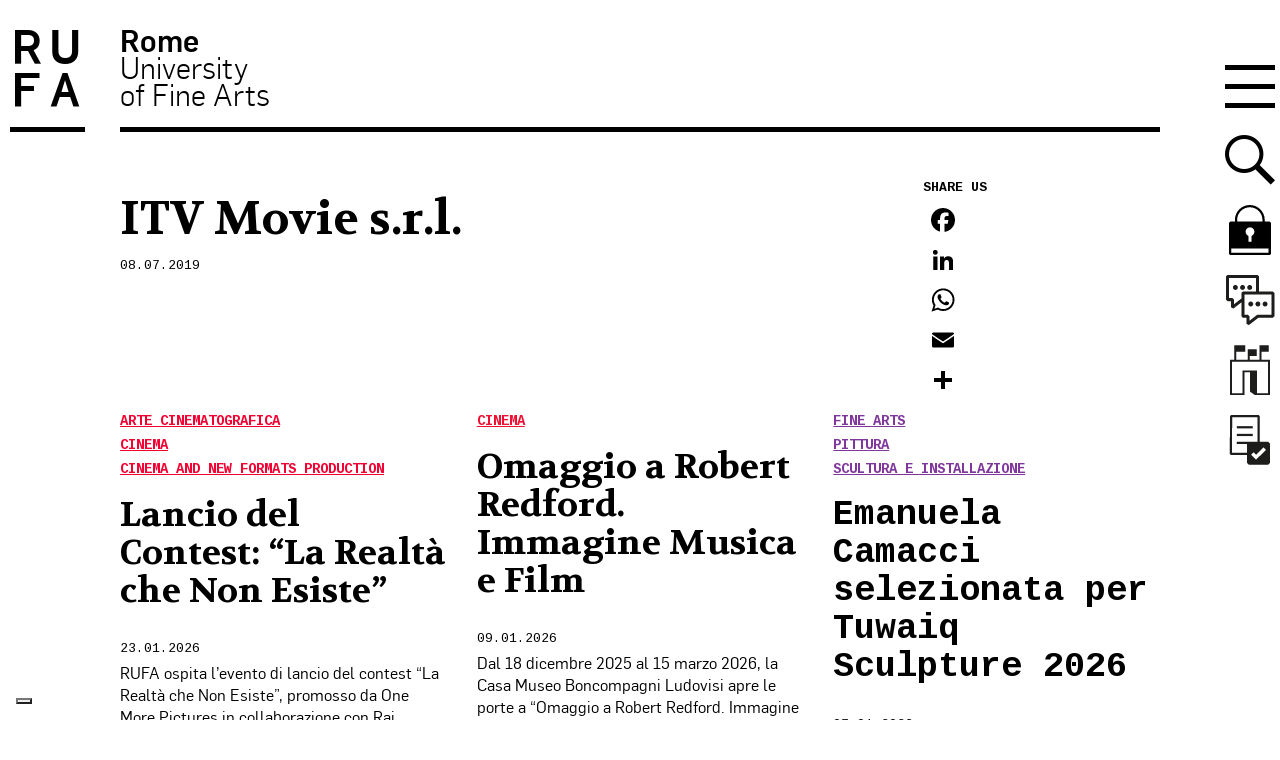

--- FILE ---
content_type: text/html; charset=UTF-8
request_url: https://www.unirufa.it/stage/itv-movie-s-r-l/
body_size: 21601
content:



<!doctype html>

<!--[if lt IE 7]><html lang="it-IT" class="no-js lt-ie9 lt-ie8 lt-ie7"><![endif]-->
<!--[if (IE 7)&!(IEMobile)]><html lang="it-IT" class="no-js lt-ie9 lt-ie8"><![endif]-->
<!--[if (IE 8)&!(IEMobile)]><html lang="it-IT" class="no-js lt-ie9"><![endif]-->
<!--[if gt IE 8]><!--> <html lang="it-IT" class="no-js"><!--<![endif]-->

	<head>
		<meta charset="utf-8">

		<meta http-equiv="X-UA-Compatible" content="IE=edge">
		<title>ITV Movie s.r.l. - RUFA - Rome University of Fine Arts</title>
				<meta name="HandheldFriendly" content="True">
		<meta name="viewport" content="width=device-width, initial-scale=1"/>

		<link rel="apple-touch-icon" href="https://www.unirufa.it/wp-content/themes/unirufa/library/images/apple-touch-icon.png">
		<link rel="icon" href="https://www.unirufa.it/wp-content/themes/unirufa/favicon.ico">
		<!--[if IE]>
			<link rel="shortcut icon" href="https://www.unirufa.it/wp-content/themes/unirufa/favicon.ico">
		<![endif]-->

		<meta name="msapplication-TileColor" content="#f01d4f">
		<meta name="msapplication-TileImage" content="https://www.unirufa.it/wp-content/themes/unirufa/library/images/win8-tile-icon.png">
        <meta name="theme-color" content="#121212">

		<link rel="pingback" href="https://www.unirufa.it/xmlrpc.php">

							<script type="text/javascript" class="_iub_cs_skip">var _iub=_iub||{};_iub.csConfiguration=_iub.csConfiguration||{};_iub.csConfiguration.siteId="2735653";_iub.csConfiguration.cookiePolicyId="75292874";</script>
			<script class="_iub_cs_skip" src="https://cs.iubenda.com/autoblocking/2735653.js"></script>
			<!-- Google Tag Manager -->
  <script>(function(w,d,s,l,i){w[l]=w[l]||[];w[l].push({'gtm.start':new Date().getTime(),event:'gtm.js'});var f=d.getElementsByTagName(s)[0],j=d.createElement(s),dl=l!='dataLayer'?'&l='+l:'';j.async=true;j.src='https://www.googletagmanager.com/gtm.js?id='+i+dl;f.parentNode.insertBefore(j,f);})(window,document,'script','dataLayer','GTM-PP928TC');</script>
  <!-- End Google Tag Manager --><meta name='robots' content='index, follow, max-image-preview:large, max-snippet:-1, max-video-preview:-1'/>
	<style>img:is([sizes="auto" i], [sizes^="auto," i]) {contain-intrinsic-size:3000px 1500px}</style>
	
	<!-- This site is optimized with the Yoast SEO plugin v24.2 - https://yoast.com/wordpress/plugins/seo/ -->
	<link rel="canonical" href="https://www.unirufa.it/stage/itv-movie-s-r-l/"/>
	<meta property="og:locale" content="it_IT"/>
	<meta property="og:type" content="article"/>
	<meta property="og:title" content="ITV Movie s.r.l. - RUFA - Rome University of Fine Arts"/>
	<meta property="og:url" content="https://www.unirufa.it/stage/itv-movie-s-r-l/"/>
	<meta property="og:site_name" content="RUFA - Rome University of Fine Arts"/>
	<meta property="og:image" content="https://www.unirufa.it/wp-content/uploads/2017/11/logo-rufa-2016.png"/>
	<meta property="og:image:width" content="230"/>
	<meta property="og:image:height" content="149"/>
	<meta property="og:image:type" content="image/png"/>
	<script type="application/ld+json" class="yoast-schema-graph">{"@context":"https://schema.org","@graph":[{"@type":"WebPage","@id":"https://www.unirufa.it/stage/itv-movie-s-r-l/","url":"https://www.unirufa.it/stage/itv-movie-s-r-l/","name":"ITV Movie s.r.l. - RUFA - Rome University of Fine Arts","isPartOf":{"@id":"https://www.unirufa.it/#website"},"datePublished":"2019-07-08T13:17:18+00:00","dateModified":"2019-07-08T13:17:18+00:00","breadcrumb":{"@id":"https://www.unirufa.it/stage/itv-movie-s-r-l/#breadcrumb"},"inLanguage":"it-IT","potentialAction":[{"@type":"ReadAction","target":["https://www.unirufa.it/stage/itv-movie-s-r-l/"]}]},{"@type":"BreadcrumbList","@id":"https://www.unirufa.it/stage/itv-movie-s-r-l/#breadcrumb","itemListElement":[{"@type":"ListItem","position":1,"name":"Home","item":"https://www.unirufa.it/"},{"@type":"ListItem","position":2,"name":"Stage","item":"https://www.unirufa.it/en/stage-placement/"},{"@type":"ListItem","position":3,"name":"ITV Movie s.r.l."}]},{"@type":"WebSite","@id":"https://www.unirufa.it/#website","url":"https://www.unirufa.it/","name":"RUFA - Rome University of Fine Arts","description":"","potentialAction":[{"@type":"SearchAction","target":{"@type":"EntryPoint","urlTemplate":"https://www.unirufa.it/?s={search_term_string}"},"query-input":{"@type":"PropertyValueSpecification","valueRequired":true,"valueName":"search_term_string"}}],"inLanguage":"it-IT"}]}</script>
	<!-- / Yoast SEO plugin. -->


<link rel='dns-prefetch' href='//cdn.iubenda.com'/>
<link rel='dns-prefetch' href='//static.addtoany.com'/>
<link rel='dns-prefetch' href='//js-eu1.hs-scripts.com'/>
<link rel="alternate" type="application/rss+xml" title="RUFA - Rome University of Fine Arts &raquo; Feed" href="https://www.unirufa.it/feed/"/>
<link rel="alternate" type="application/rss+xml" title="RUFA - Rome University of Fine Arts &raquo; Feed dei commenti" href="https://www.unirufa.it/comments/feed/"/>
<script type="text/javascript">//<![CDATA[
window._wpemojiSettings={"baseUrl":"https:\/\/s.w.org\/images\/core\/emoji\/15.0.3\/72x72\/","ext":".png","svgUrl":"https:\/\/s.w.org\/images\/core\/emoji\/15.0.3\/svg\/","svgExt":".svg","source":{"concatemoji":"https:\/\/www.unirufa.it\/wp-includes\/js\/wp-emoji-release.min.js"}};!function(i,n){var o,s,e;function c(e){try{var t={supportTests:e,timestamp:(new Date).valueOf()};sessionStorage.setItem(o,JSON.stringify(t))}catch(e){}}function p(e,t,n){e.clearRect(0,0,e.canvas.width,e.canvas.height),e.fillText(t,0,0);var t=new Uint32Array(e.getImageData(0,0,e.canvas.width,e.canvas.height).data),r=(e.clearRect(0,0,e.canvas.width,e.canvas.height),e.fillText(n,0,0),new Uint32Array(e.getImageData(0,0,e.canvas.width,e.canvas.height).data));return t.every(function(e,t){return e===r[t]})}function u(e,t,n){switch(t){case"flag":return n(e,"\ud83c\udff3\ufe0f\u200d\u26a7\ufe0f","\ud83c\udff3\ufe0f\u200b\u26a7\ufe0f")?!1:!n(e,"\ud83c\uddfa\ud83c\uddf3","\ud83c\uddfa\u200b\ud83c\uddf3")&&!n(e,"\ud83c\udff4\udb40\udc67\udb40\udc62\udb40\udc65\udb40\udc6e\udb40\udc67\udb40\udc7f","\ud83c\udff4\u200b\udb40\udc67\u200b\udb40\udc62\u200b\udb40\udc65\u200b\udb40\udc6e\u200b\udb40\udc67\u200b\udb40\udc7f");case"emoji":return!n(e,"\ud83d\udc26\u200d\u2b1b","\ud83d\udc26\u200b\u2b1b")}return!1}function f(e,t,n){var r="undefined"!=typeof WorkerGlobalScope&&self instanceof WorkerGlobalScope?new OffscreenCanvas(300,150):i.createElement("canvas"),a=r.getContext("2d",{willReadFrequently:!0}),o=(a.textBaseline="top",a.font="600 32px Arial",{});return e.forEach(function(e){o[e]=t(a,e,n)}),o}function t(e){var t=i.createElement("script");t.src=e,t.defer=!0,i.head.appendChild(t)}"undefined"!=typeof Promise&&(o="wpEmojiSettingsSupports",s=["flag","emoji"],n.supports={everything:!0,everythingExceptFlag:!0},e=new Promise(function(e){i.addEventListener("DOMContentLoaded",e,{once:!0})}),new Promise(function(t){var n=function(){try{var e=JSON.parse(sessionStorage.getItem(o));if("object"==typeof e&&"number"==typeof e.timestamp&&(new Date).valueOf()<e.timestamp+604800&&"object"==typeof e.supportTests)return e.supportTests}catch(e){}return null}();if(!n){if("undefined"!=typeof Worker&&"undefined"!=typeof OffscreenCanvas&&"undefined"!=typeof URL&&URL.createObjectURL&&"undefined"!=typeof Blob)try{var e="postMessage("+f.toString()+"("+[JSON.stringify(s),u.toString(),p.toString()].join(",")+"));",r=new Blob([e],{type:"text/javascript"}),a=new Worker(URL.createObjectURL(r),{name:"wpTestEmojiSupports"});return void(a.onmessage=function(e){c(n=e.data),a.terminate(),t(n)})}catch(e){}c(n=f(s,u,p))}t(n)}).then(function(e){for(var t in e)n.supports[t]=e[t],n.supports.everything=n.supports.everything&&n.supports[t],"flag"!==t&&(n.supports.everythingExceptFlag=n.supports.everythingExceptFlag&&n.supports[t]);n.supports.everythingExceptFlag=n.supports.everythingExceptFlag&&!n.supports.flag,n.DOMReady=!1,n.readyCallback=function(){n.DOMReady=!0}}).then(function(){return e}).then(function(){var e;n.supports.everything||(n.readyCallback(),(e=n.source||{}).concatemoji?t(e.concatemoji):e.wpemoji&&e.twemoji&&(t(e.twemoji),t(e.wpemoji)))}))}((window,document),window._wpemojiSettings);
//]]></script>
<style id='wp-emoji-styles-inline-css' type='text/css'>img.wp-smiley,img.emoji{display:inline!important;border:none!important;box-shadow:none!important;height:1em!important;width:1em!important;margin:0 .07em!important;vertical-align:-.1em!important;background:none!important;padding:0!important}</style>
<link rel='stylesheet' id='wp-block-library-css' href='https://www.unirufa.it/wp-includes/css/dist/block-library/style.min.css' type='text/css' media='all'/>
<style id='safe-svg-svg-icon-style-inline-css' type='text/css'>.safe-svg-cover{text-align:center}.safe-svg-cover .safe-svg-inside{display:inline-block;max-width:100%}.safe-svg-cover svg{height:100%;max-height:100%;max-width:100%;width:100%}</style>
<style id='classic-theme-styles-inline-css' type='text/css'>.wp-block-button__link{color:#fff;background-color:#32373c;border-radius:9999px;box-shadow:none;text-decoration:none;padding:calc(.667em + 2px) calc(1.333em + 2px);font-size:1.125em}.wp-block-file__button{background:#32373c;color:#fff;text-decoration:none}</style>
<style id='global-styles-inline-css' type='text/css'>:root{--wp--preset--aspect-ratio--square:1;--wp--preset--aspect-ratio--4-3: 4/3;--wp--preset--aspect-ratio--3-4: 3/4;--wp--preset--aspect-ratio--3-2: 3/2;--wp--preset--aspect-ratio--2-3: 2/3;--wp--preset--aspect-ratio--16-9: 16/9;--wp--preset--aspect-ratio--9-16: 9/16;--wp--preset--color--black:#000;--wp--preset--color--cyan-bluish-gray:#abb8c3;--wp--preset--color--white:#fff;--wp--preset--color--pale-pink:#f78da7;--wp--preset--color--vivid-red:#cf2e2e;--wp--preset--color--luminous-vivid-orange:#ff6900;--wp--preset--color--luminous-vivid-amber:#fcb900;--wp--preset--color--light-green-cyan:#7bdcb5;--wp--preset--color--vivid-green-cyan:#00d084;--wp--preset--color--pale-cyan-blue:#8ed1fc;--wp--preset--color--vivid-cyan-blue:#0693e3;--wp--preset--color--vivid-purple:#9b51e0;--wp--preset--gradient--vivid-cyan-blue-to-vivid-purple:linear-gradient(135deg,rgba(6,147,227,1) 0%,#9b51e0 100%);--wp--preset--gradient--light-green-cyan-to-vivid-green-cyan:linear-gradient(135deg,#7adcb4 0%,#00d082 100%);--wp--preset--gradient--luminous-vivid-amber-to-luminous-vivid-orange:linear-gradient(135deg,rgba(252,185,0,1) 0%,rgba(255,105,0,1) 100%);--wp--preset--gradient--luminous-vivid-orange-to-vivid-red:linear-gradient(135deg,rgba(255,105,0,1) 0%,#cf2e2e 100%);--wp--preset--gradient--very-light-gray-to-cyan-bluish-gray:linear-gradient(135deg,#eee 0%,#a9b8c3 100%);--wp--preset--gradient--cool-to-warm-spectrum:linear-gradient(135deg,#4aeadc 0%,#9778d1 20%,#cf2aba 40%,#ee2c82 60%,#fb6962 80%,#fef84c 100%);--wp--preset--gradient--blush-light-purple:linear-gradient(135deg,#ffceec 0%,#9896f0 100%);--wp--preset--gradient--blush-bordeaux:linear-gradient(135deg,#fecda5 0%,#fe2d2d 50%,#6b003e 100%);--wp--preset--gradient--luminous-dusk:linear-gradient(135deg,#ffcb70 0%,#c751c0 50%,#4158d0 100%);--wp--preset--gradient--pale-ocean:linear-gradient(135deg,#fff5cb 0%,#b6e3d4 50%,#33a7b5 100%);--wp--preset--gradient--electric-grass:linear-gradient(135deg,#caf880 0%,#71ce7e 100%);--wp--preset--gradient--midnight:linear-gradient(135deg,#020381 0%,#2874fc 100%);--wp--preset--font-size--small:13px;--wp--preset--font-size--medium:20px;--wp--preset--font-size--large:36px;--wp--preset--font-size--x-large:42px;--wp--preset--spacing--20:.44rem;--wp--preset--spacing--30:.67rem;--wp--preset--spacing--40:1rem;--wp--preset--spacing--50:1.5rem;--wp--preset--spacing--60:2.25rem;--wp--preset--spacing--70:3.38rem;--wp--preset--spacing--80:5.06rem;--wp--preset--shadow--natural:6px 6px 9px rgba(0,0,0,.2);--wp--preset--shadow--deep:12px 12px 50px rgba(0,0,0,.4);--wp--preset--shadow--sharp:6px 6px 0 rgba(0,0,0,.2);--wp--preset--shadow--outlined:6px 6px 0 -3px rgba(255,255,255,1) , 6px 6px rgba(0,0,0,1);--wp--preset--shadow--crisp:6px 6px 0 rgba(0,0,0,1)}:where(.is-layout-flex){gap:.5em}:where(.is-layout-grid){gap:.5em}body .is-layout-flex{display:flex}.is-layout-flex{flex-wrap:wrap;align-items:center}.is-layout-flex > :is(*, div){margin:0}body .is-layout-grid{display:grid}.is-layout-grid > :is(*, div){margin:0}:where(.wp-block-columns.is-layout-flex){gap:2em}:where(.wp-block-columns.is-layout-grid){gap:2em}:where(.wp-block-post-template.is-layout-flex){gap:1.25em}:where(.wp-block-post-template.is-layout-grid){gap:1.25em}.has-black-color{color:var(--wp--preset--color--black)!important}.has-cyan-bluish-gray-color{color:var(--wp--preset--color--cyan-bluish-gray)!important}.has-white-color{color:var(--wp--preset--color--white)!important}.has-pale-pink-color{color:var(--wp--preset--color--pale-pink)!important}.has-vivid-red-color{color:var(--wp--preset--color--vivid-red)!important}.has-luminous-vivid-orange-color{color:var(--wp--preset--color--luminous-vivid-orange)!important}.has-luminous-vivid-amber-color{color:var(--wp--preset--color--luminous-vivid-amber)!important}.has-light-green-cyan-color{color:var(--wp--preset--color--light-green-cyan)!important}.has-vivid-green-cyan-color{color:var(--wp--preset--color--vivid-green-cyan)!important}.has-pale-cyan-blue-color{color:var(--wp--preset--color--pale-cyan-blue)!important}.has-vivid-cyan-blue-color{color:var(--wp--preset--color--vivid-cyan-blue)!important}.has-vivid-purple-color{color:var(--wp--preset--color--vivid-purple)!important}.has-black-background-color{background-color:var(--wp--preset--color--black)!important}.has-cyan-bluish-gray-background-color{background-color:var(--wp--preset--color--cyan-bluish-gray)!important}.has-white-background-color{background-color:var(--wp--preset--color--white)!important}.has-pale-pink-background-color{background-color:var(--wp--preset--color--pale-pink)!important}.has-vivid-red-background-color{background-color:var(--wp--preset--color--vivid-red)!important}.has-luminous-vivid-orange-background-color{background-color:var(--wp--preset--color--luminous-vivid-orange)!important}.has-luminous-vivid-amber-background-color{background-color:var(--wp--preset--color--luminous-vivid-amber)!important}.has-light-green-cyan-background-color{background-color:var(--wp--preset--color--light-green-cyan)!important}.has-vivid-green-cyan-background-color{background-color:var(--wp--preset--color--vivid-green-cyan)!important}.has-pale-cyan-blue-background-color{background-color:var(--wp--preset--color--pale-cyan-blue)!important}.has-vivid-cyan-blue-background-color{background-color:var(--wp--preset--color--vivid-cyan-blue)!important}.has-vivid-purple-background-color{background-color:var(--wp--preset--color--vivid-purple)!important}.has-black-border-color{border-color:var(--wp--preset--color--black)!important}.has-cyan-bluish-gray-border-color{border-color:var(--wp--preset--color--cyan-bluish-gray)!important}.has-white-border-color{border-color:var(--wp--preset--color--white)!important}.has-pale-pink-border-color{border-color:var(--wp--preset--color--pale-pink)!important}.has-vivid-red-border-color{border-color:var(--wp--preset--color--vivid-red)!important}.has-luminous-vivid-orange-border-color{border-color:var(--wp--preset--color--luminous-vivid-orange)!important}.has-luminous-vivid-amber-border-color{border-color:var(--wp--preset--color--luminous-vivid-amber)!important}.has-light-green-cyan-border-color{border-color:var(--wp--preset--color--light-green-cyan)!important}.has-vivid-green-cyan-border-color{border-color:var(--wp--preset--color--vivid-green-cyan)!important}.has-pale-cyan-blue-border-color{border-color:var(--wp--preset--color--pale-cyan-blue)!important}.has-vivid-cyan-blue-border-color{border-color:var(--wp--preset--color--vivid-cyan-blue)!important}.has-vivid-purple-border-color{border-color:var(--wp--preset--color--vivid-purple)!important}.has-vivid-cyan-blue-to-vivid-purple-gradient-background{background:var(--wp--preset--gradient--vivid-cyan-blue-to-vivid-purple)!important}.has-light-green-cyan-to-vivid-green-cyan-gradient-background{background:var(--wp--preset--gradient--light-green-cyan-to-vivid-green-cyan)!important}.has-luminous-vivid-amber-to-luminous-vivid-orange-gradient-background{background:var(--wp--preset--gradient--luminous-vivid-amber-to-luminous-vivid-orange)!important}.has-luminous-vivid-orange-to-vivid-red-gradient-background{background:var(--wp--preset--gradient--luminous-vivid-orange-to-vivid-red)!important}.has-very-light-gray-to-cyan-bluish-gray-gradient-background{background:var(--wp--preset--gradient--very-light-gray-to-cyan-bluish-gray)!important}.has-cool-to-warm-spectrum-gradient-background{background:var(--wp--preset--gradient--cool-to-warm-spectrum)!important}.has-blush-light-purple-gradient-background{background:var(--wp--preset--gradient--blush-light-purple)!important}.has-blush-bordeaux-gradient-background{background:var(--wp--preset--gradient--blush-bordeaux)!important}.has-luminous-dusk-gradient-background{background:var(--wp--preset--gradient--luminous-dusk)!important}.has-pale-ocean-gradient-background{background:var(--wp--preset--gradient--pale-ocean)!important}.has-electric-grass-gradient-background{background:var(--wp--preset--gradient--electric-grass)!important}.has-midnight-gradient-background{background:var(--wp--preset--gradient--midnight)!important}.has-small-font-size{font-size:var(--wp--preset--font-size--small)!important}.has-medium-font-size{font-size:var(--wp--preset--font-size--medium)!important}.has-large-font-size{font-size:var(--wp--preset--font-size--large)!important}.has-x-large-font-size{font-size:var(--wp--preset--font-size--x-large)!important}:where(.wp-block-post-template.is-layout-flex){gap:1.25em}:where(.wp-block-post-template.is-layout-grid){gap:1.25em}:where(.wp-block-columns.is-layout-flex){gap:2em}:where(.wp-block-columns.is-layout-grid){gap:2em}:root :where(.wp-block-pullquote){font-size:1.5em;line-height:1.6}</style>
<link rel='stylesheet' id='contact-form-7-css' href='https://www.unirufa.it/wp-content/plugins/contact-form-7/includes/css/styles.css' type='text/css' media='all'/>
<link rel='stylesheet' id='style_cpta_front-css' href='https://www.unirufa.it/wp-content/plugins/custom-post-type-pdf-attachment/css/style_front.css' type='text/css' media='all'/>
<link rel='stylesheet' id='wpcf7-redirect-script-frontend-css' href='https://www.unirufa.it/wp-content/plugins/wpcf7-redirect/build/css/wpcf7-redirect-frontend.min.css' type='text/css' media='all'/>
<link rel='stylesheet' id='youtube-channel-gallery-css' href='https://www.unirufa.it/wp-content/plugins/youtube-channel-gallery/styles.css' type='text/css' media='all'/>
<link rel='stylesheet' id='jquery.magnific-popup-css' href='https://www.unirufa.it/wp-content/plugins/youtube-channel-gallery/magnific-popup.css' type='text/css' media='all'/>
<link rel='stylesheet' id='tablepress-default-css' href='https://www.unirufa.it/wp-content/plugins/tablepress/css/build/default.css' type='text/css' media='all'/>
<style id='tablepress-default-inline-css' type='text/css'>.tablepress tbody td{border:none}.entry-content .tablepress{word-break:normal}.tablepress tbody td{font-family:"Flama";font-size:1.5em;line-height:1.4;color:#000;-webkit-font-smoothing:antialiased}.tablepress .column-3,.tablepress .column-4{text-align:right}.tablepress thead th{border-top:2px solid #000;border-bottom:2px solid #000;font-size:1.5em;font-weight:700;color:#000;background-color:#fff}.tablepress tfoot th{font-family:"Flama";font-size:1.5em;line-height:1.4;border-top:2px solid #000;border-bottom:0 solid #000;font-weight:700;color:#000;background-color:#fff}.tablepress tfoot .column-2{text-align:right}.tablepress-id-2 .column-1{width:13%}.tablepress-id-2 .column-2{width:22%}.tablepress-id-2 .column-3,.tablepress-id-2 .column-4,.tablepress-id-2 .column-5{width:16%}.tablepress-id-2 .column-6{width:17%}.tablepress-id-2 .column-1,.tablepress-id-2 .column-2,.tablepress-id-2 .column-3,.tablepress-id-2 .column-4,.tablepress-id-2 .column-5,.tablepress-id-2 .column-6{text-align:center;vertical-align:middle;padding:17px}.tablepress-id-2 tbody td,.tablepress-id-2 thead th,.tablepress-id-2 tfoot th{border:1px solid #000}.tablepress-id-2 .row-1,.tablepress-id-2 .row-2{border:2px solid #000;border-left:0;border-right:0}.tablepress-id-2 .column-1{border-left:0}.tablepress-id-2 .column-6{border-right:0}.tablepress-id-2 .row-1 .column-3,.tablepress-id-2 .row-2 .column-2,.tablepress-id-2 .row-3 .column-2,.tablepress-id-2 .row-4 .column-2,.tablepress-id-2 .row-5 .column-2,.tablepress-id-2 .row-6 .column-2,.tablepress-id-2 .row-7 .column-2,.tablepress-id-2 .row-8 .column-2,.tablepress-id-2 .row-9 .column-2,.tablepress-id-2 .row-10 .column-2,.tablepress-id-2 .row-11 .column-2,.tablepress-id-2 .row-12 .column-2{font-weight:700}.tablepress-id-2 .row-3 .column-3,.tablepress-id-2 .row-3 .column-2,.tablepress-id-2 .row-4 .column-2,.tablepress-id-2 .row-3 .column-4,.tablepress-id-2 .row-3 .column-5{color:#80379b}.tablepress-id-2 .row-5 .column-2,.tablepress-id-2 .row-5 .column-3,.tablepress-id-2 .row-5 .column-4{color:#ff7800}.tablepress-id-2 .row-6 .column-2,.tablepress-id-2 .row-6 .column-3,.tablepress-id-2 .row-6 .column-4,.tablepress-id-2 .row-7 .column-2,.tablepress-id-2 .row-7 .column-3,.tablepress-id-2 .row-7 .column-4{color:#00b450}.tablepress-id-2 .row-8 .column-2,.tablepress-id-2 .row-8 .column-3,.tablepress-id-2 .row-8 .column-4,.tablepress-id-2 .row-9 .column-2,.tablepress-id-2 .row-9 .column-3,.tablepress-id-2 .row-9 .column-4,.tablepress-id-2 .row-10 .column-2,.tablepress-id-2 .row-10 .column-3,.tablepress-id-2 .row-10 .column-4{color:#007ac9}.tablepress-id-2 .row-11 .column-2,.tablepress-id-2 .row-11 .column-3,.tablepress-id-2 .row-11 .column-4,.tablepress-id-2 .row-12 .column-2,.tablepress-id-2 .row-12 .column-3,.tablepress-id-2 .row-12 .column-4{color:#f01032}.tablepress-id-12 .row-11,.tablepress-id-12 .row-20{border-top:1px solid #000}.tablepress-id-13 .row-11,.tablepress-id-13 .row-20{border-top:1px solid #000}.tablepress-id-14 .row-9,.tablepress-id-14 .row-18{border-top:1px solid #000}.tablepress-id-15 .row-9,.tablepress-id-15 .row-18{border-top:1px solid #000}.tablepress-id-16 .row-11,.tablepress-id-16 .row-20{border-top:1px solid #000}.tablepress-id-17 .row-11,.tablepress-id-17 .row-20{border-top:1px solid #000}.tablepress-id-18 .row-11,.tablepress-id-18 .row-20{border-top:1px solid #000}.tablepress-id-19 .row-11,.tablepress-id-19 .row-20{border-top:1px solid #000}.tablepress-id-20 .row-11,.tablepress-id-20 .row-21{border-top:1px solid #000}.tablepress-id-20 .row-26 .column-2,.tablepress-id-20 .row-26 .column-3,.tablepress-id-20 .row-26 .column-4{border-top:1px solid #000}.tablepress-id-20 .row-29 .column-2,.tablepress-id-20 .row-29 .column-3,.tablepress-id-20 .row-29 .column-4{border-bottom:1px solid #000}.tablepress-id-20 .row-26 .column-2,.tablepress-id-20 .row-27 .column-2,.tablepress-id-20 .row-28 .column-2,.tablepress-id-20 .row-29 .column-2{border-left:1px solid #000}.tablepress-id-20 .row-26 .column-4,.tablepress-id-20 .row-27 .column-4,.tablepress-id-20 .row-28 .column-4,.tablepress-id-20 .row-29 .column-4{border-right:1px solid #000}.tablepress-id-21 .row-11,.tablepress-id-21 .row-21{border-top:1px solid #000}.tablepress-id-21 .row-26 .column-2,.tablepress-id-21 .row-26 .column-3,.tablepress-id-21 .row-26 .column-4{border-top:1px solid #000}.tablepress-id-21 .row-29 .column-2,.tablepress-id-21 .row-29 .column-3,.tablepress-id-21 .row-29 .column-4{border-bottom:1px solid #000}.tablepress-id-21 .row-26 .column-2,.tablepress-id-21 .row-27 .column-2,.tablepress-id-21 .row-28 .column-2,.tablepress-id-21 .row-29 .column-2{border-left:1px solid #000}.tablepress-id-21 .row-26 .column-4,.tablepress-id-21 .row-27 .column-4,.tablepress-id-21 .row-28 .column-4,.tablepress-id-21 .row-29 .column-4{border-right:1px solid #000}.tablepress-id-22 .row-11,.tablepress-id-22 .row-20{border-top:1px solid #000}.tablepress-id-22 .row-7 .column-2,.tablepress-id-22 .row-7 .column-3,.tablepress-id-22 .row-7 .column-4{border-top:1px solid #000}.tablepress-id-22 .row-9 .column-2,.tablepress-id-22 .row-9 .column-3,.tablepress-id-22 .row-9 .column-4{border-bottom:1px solid #000}.tablepress-id-22 .row-7 .column-4,.tablepress-id-22 .row-8 .column-4,.tablepress-id-22 .row-9 .column-4{border-right:1px solid #000}.tablepress-id-22 .row-7 .column-2,.tablepress-id-22 .row-8 .column-2,.tablepress-id-22 .row-9 .column-2{border-left:1px solid #000}.tablepress-id-23 .row-11,.tablepress-id-23 .row-20{border-top:1px solid #000}.tablepress-id-23 .row-7 .column-2,.tablepress-id-23 .row-7 .column-3,.tablepress-id-23 .row-7 .column-4{border-top:1px solid #000}.tablepress-id-23 .row-9 .column-2,.tablepress-id-23 .row-9 .column-3,.tablepress-id-23 .row-9 .column-4{border-bottom:1px solid #000}.tablepress-id-23 .row-7 .column-4,.tablepress-id-23 .row-8 .column-4,.tablepress-id-23 .row-9 .column-4{border-right:1px solid #000}.tablepress-id-23 .row-7 .column-2,.tablepress-id-23 .row-8 .column-2,.tablepress-id-23 .row-9 .column-2{border-left:1px solid #000}.tablepress-id-24 .row-10,.tablepress-id-24 .row-19{border-top:1px solid #000}.tablepress-id-25 .row-10,.tablepress-id-25 .row-19{border-top:1px solid #000}.tablepress-id-26 .row-11,.tablepress-id-26 .row-20{border-top:1px solid #000}.tablepress-id-27 .row-11,.tablepress-id-27 .row-20{border-top:1px solid #000}.tablepress-id-28 .row-10,.tablepress-id-28 .row-19{border-top:1px solid #000}.tablepress-id-29 .row-10,.tablepress-id-29 .row-19{border-top:1px solid #000}.tablepress-id-30 .row-12{border-top:1px solid #000}.tablepress-id-31 .row-12{border-top:1px solid #000}.tablepress-id-32 .row-11{border-top:1px solid #000}.tablepress-id-33 .row-10{border-top:1px solid #000}.tablepress-id-34 .row-11{border-top:1px solid #000}.tablepress-id-35 .row-11{border-top:1px solid #000}.tablepress-id-36 .row-11{border-top:1px solid #000}.tablepress-id-37 .row-11{border-top:1px solid #000}.tablepress-id-38 .row-11{border-top:1px solid #000}.tablepress-id-39 .row-11{border-top:1px solid #000}.tablepress-id-40 .row-14{border-top:1px solid #000}.tablepress-id-41 .row-14{border-top:1px solid #000}.tablepress-id-40 .row-3 .column-2,.tablepress-id-40 .row-3 .column-3,.tablepress-id-40 .row-3 .column-4{border-top:1px solid #000}.tablepress-id-40 .row-3 .column-2,.tablepress-id-40 .row-4 .column-2,.tablepress-id-40 .row-5 .column-2,.tablepress-id-40 .row-6 .column-2{border-left:1px solid #000}.tablepress-id-40 .row-3 .column-4,.tablepress-id-40 .row-4 .column-4,.tablepress-id-40 .row-5 .column-4,.tablepress-id-40 .row-6 .column-4{border-right:1px solid #000}.tablepress-id-40 .row-6 .column-2,.tablepress-id-40 .row-6 .column-3,.tablepress-id-40 .row-6 .column-4{border-bottom:1px solid #000}.tablepress-id-41 .row-3 .column-2,.tablepress-id-41 .row-3 .column-3,.tablepress-id-41 .row-3 .column-4{border-top:1px solid #000}.tablepress-id-41 .row-3 .column-2,.tablepress-id-41 .row-4 .column-2,.tablepress-id-41 .row-5 .column-2,.tablepress-id-41 .row-6 .column-2{border-left:1px solid #000}.tablepress-id-41 .row-3 .column-4,.tablepress-id-41 .row-4 .column-4,.tablepress-id-41 .row-5 .column-4,.tablepress-id-41 .row-6 .column-4{border-right:1px solid #000}.tablepress-id-41 .row-6 .column-2,.tablepress-id-41 .row-6 .column-3,.tablepress-id-41 .row-6 .column-4{border-bottom:1px solid #000}.tablepress-id-42 .row-10{border-top:1px solid #000}.tablepress-id-43 .row-11{border-top:1px solid #000}.tablepress-id-44 .row-10{border-top:1px solid #000}.tablepress-id-45 .row-11{border-top:1px solid #000}.tablepress-id-46 .row-10{border-top:1px solid #000}.tablepress-id-47 .row-11{border-top:1px solid #000}.tablepress-id-49 .row-4,.tablepress-id-49 .row-5,.tablepress-id-49 .row-6,.tablepress-id-49 .row-9,.tablepress-id-49 .row-10{border-top:1px solid #000}.tablepress-id-49 tfoot .column-2{text-align:left}.tablepress-id-51 .row-4,.tablepress-id-51 .row-5,.tablepress-id-51 .row-6,.tablepress-id-51 .row-9,.tablepress-id-51 .row-10{border-top:1px solid #000}.tablepress-id-51 tfoot .column-2{text-align:left}.tablepress-id-55 .column-1{width:5%}.tablepress-id-55 .column-2{width:35%}.tablepress-id-55 .column-3,.tablepress-id-55 .column-4,.tablepress-id-55 .column-5,.tablepress-id-55 .column-6{width:15%}.tablepress-id-55 thead .column-3,.tablepress-id-55 thead .column-4,.tablepress-id-55 thead .column-5,.tablepress-id-55 .column-3,.tablepress-id-55 .column-4,.tablepress-id-55 .column-5,.tablepress-id-55 .column-6{text-align:center}.tablepress-id-55 .column-1,.tablepress-id-55 tfoot .column-2{text-align:left}.tablepress-id-55 .row-2,.tablepress-id-55 .row-16{border-bottom:2px solid #000}.tablepress-id-55 .column-3,.tablepress-id-55 .column-4,.tablepress-id-55 .column-5,.tablepress-id-55 .column-6{border-left:2px solid #000}.tablepress-id-55 .row-2{font-weight:700}.tablepress-id-64 .column-1{width:5%}.tablepress-id-64 .column-2{width:35%}.tablepress-id-64 .column-3,.tablepress-id-64 .column-4,.tablepress-id-64 .column-5,.tablepress-id-64 .column-6{width:15%}.tablepress-id-64 thead .column-3,.tablepress-id-64 thead .column-4,.tablepress-id-64 thead .column-5,.tablepress-id-64 .column-3,.tablepress-id-64 .column-4,.tablepress-id-64 .column-5,.tablepress-id-64 .column-6{text-align:center}.tablepress-id-64 .column-1,.tablepress-id-64 tfoot .column-2{text-align:left}.tablepress-id-64 .row-2,.tablepress-id-64 .row-16{border-bottom:2px solid #000}.tablepress-id-64 .column-3,.tablepress-id-64 .column-4,.tablepress-id-64 .column-5,.tablepress-id-64 .column-6{border-left:2px solid #000}.tablepress-id-64 .row-2{font-weight:700}.tablepress-id-261 .row-10,.tablepress-id-261 .row-19{border-bottom:2px solid #000}.tablepress-id-263 .row-10,.tablepress-id-263 .row-19{border-bottom:2px solid #000}.tablepress-id-264 .row-10,.tablepress-id-264 .row-19{border-bottom:2px solid #000}.tablepress-id-288 .row-11,.tablepress-id-288 .row-20{border-top:2px solid #000}.tablepress-id-290 .row-11,.tablepress-id-290 .row-20{border-top:2px solid #000}.tablepress-id-291 .row-11,.tablepress-id-291 .row-20{border-top:2px solid #000}.tablepress-id-292 tfoot .column-1{text-align:right}.tablepress-id-292 tfoot .column-2{text-align:left}.tablepress-id-293 tfoot .column-1{text-align:right}.tablepress-id-293 tfoot .column-2{text-align:left}.tablepress-id-294 tfoot .column-1{text-align:right}.tablepress-id-294 tfoot .column-2{text-align:left}.tablepress-id-295 tfoot .column-1{text-align:right}.tablepress-id-295 tfoot .column-2{text-align:left}.tablepress-id-296 tfoot .column-1{text-align:right}.tablepress-id-296 tfoot .column-2{text-align:left}.tablepress-id-297 tfoot .column-1{text-align:right}.tablepress-id-297 tfoot .column-2{text-align:left}.tablepress-id-298 tfoot .column-1{text-align:right}.tablepress-id-298 tfoot .column-2{text-align:left}.tablepress-id-299 tfoot .column-1{text-align:right}.tablepress-id-299 tfoot .column-2{text-align:left}.tablepress-id-300 tfoot .column-1{text-align:right}.tablepress-id-300 tfoot .column-2{text-align:left}.tablepress-id-301 thead th,.tablepress-id-301 tbody td,.tablepress-id-301 .column-3,.tablepress-id-301 .column-4{text-align:center;vertical-align:middle}.tablepress-id-301 .column-1,.tablepress-id-301 .column-2,.tablepress-id-301 .column-3,.tablepress-id-301 .column-4,.tablepress-id-301 .column-5{width:20%}.tablepress-id-305 thead th,.tablepress-id-305 tbody td,.tablepress-id-305 .column-3,.tablepress-id-305 .column-4{text-align:center;vertical-align:middle}.tablepress-id-305 .column-1,.tablepress-id-305 .column-2,.tablepress-id-305 .column-3,.tablepress-id-305 .column-4,.tablepress-id-305 .column-5{width:20%}.tablepress-id-306 thead th,.tablepress-id-306 tbody td,.tablepress-id-306 .column-3,.tablepress-id-306 .column-4{text-align:center;vertical-align:middle}.tablepress-id-306 .column-1,.tablepress-id-306 .column-2,.tablepress-id-306 .column-3,.tablepress-id-306 .column-4,.tablepress-id-306 .column-5{width:20%}.tablepress-id-325 .column-2,.tablepress-id-326 .column-2{width:40%}.tablepress-id-325 .column-3,.tablepress-id-326 .column-3{text-align:left;width:25%}.tablepress-id-316 .column-1,.tablepress-id-317 .column-1,.tablepress-id-319 .column-1,.tablepress-id-321 .column-1{text-align:right;width:33%}.tablepress-id-316 .column-2,.tablepress-id-317 .column-2,.tablepress-id-319 .column-2,.tablepress-id-321 .column-2{text-align:right;width:33%}.tablepress-id-316 .column-3,.tablepress-id-317 .column-3,.tablepress-id-319 .column-3,.tablepress-id-321 .column-3{width:33%}.tablepress-id-333 .column-3,.tablepress-id-333 .column-4,.tablepress-id-333 .column-5{text-align:center;vertical-align:middle}.tablepress-id-333 .row-8 .column-2{vertical-align:middle}.tablepress-id-333 .row-3{border:2px solid #000;border-left:0;border-right:0}.tablepress-id-333 .row-8,.tablepress-id-333 .row-10,.tablepress-id-333 .row-11,.tablepress-id-333 .row-12{border-top:2px solid #000}.tablepress-id-333 .row-9,.tablepress-id-333 .row-4 .column-2,.tablepress-id-333 .row-4 .column-3,.tablepress-id-333 .row-4 .column-4,.tablepress-id-333 .row-5 .column-2,.tablepress-id-333 .row-5 .column-3,.tablepress-id-333 .row-5 .column-4,.tablepress-id-333 .row-6 .column-2,.tablepress-id-333 .row-6 .column-3,.tablepress-id-333 .row-8 .column-2,.tablepress-id-333 .row-8 .column-3,.tablepress-id-333 .row-8 .column-5{border-bottom:2px solid #000}.tablepress-id-333 .column-2,.tablepress-id-333 .row-3 .column-1,.tablepress-id-333 thead .column-3,.tablepress-id-333 .row-2 .column-4,.tablepress-id-333 .row-3 .column-4,.tablepress-id-333 .row-4 .column-4,.tablepress-id-333 .row-5 .column-4,.tablepress-id-333 .row-2 .column-3,.tablepress-id-333 .row-3 .column-3,.tablepress-id-333 .row-4 .column-3,.tablepress-id-333 .row-5 .column-3,.tablepress-id-333 .row-6 .column-3,.tablepress-id-333 .row-7 .column-3,.tablepress-id-333 .row-8 .column-3,.tablepress-id-333 .row-9 .column-3,.tablepress-id-333 .row-10 .column-3,.tablepress-id-333 .row-11 .column-3,.tablepress-id-333 .row-12 .column-3,.tablepress-id-333 tfoot .column-3,.tablepress-id-333 .column-5{border-right:2px solid #000}.tablepress-id-333 .row-2 .column-3,.tablepress-id-333 .row-2 .column-4{background-color:#eee}.tablepress-id-343 .column-2,.tablepress-id-343 .column-3,.tablepress-id-343 .column-4,.tablepress-id-343 .column-5{text-align:center;vertical-align:middle}.tablepress-id-343 thead th,.tablepress-id-343 .row-3,.tablepress-id-343 .row-6,.tablepress-id-343 tfoot th{background-color:#eee}.tablepress-id-343 .row-4 .column-2,.tablepress-id-343 .row-4 .column-3,.tablepress-id-343 .row-4 .column-4,.tablepress-id-343 .row-4 .column-5,.tablepress-id-343 .row-4 .column-6,.tablepress-id-343 .row-4 .column-7,.tablepress-id-343 .row-5 .column-2,.tablepress-id-343 .row-5 .column-3,.tablepress-id-343 .row-5 .column-4,.tablepress-id-343 .row-5 .column-5,.tablepress-id-343 .row-5 .column-6,.tablepress-id-343 .row-5 .column-7,.tablepress-id-343 .row-7 .column-2,.tablepress-id-343 .row-7 .column-3,.tablepress-id-343 .row-7 .column-4,.tablepress-id-343 .row-7 .column-5,.tablepress-id-343 .row-7 .column-6,.tablepress-id-343 .row-7 .column-7,.tablepress-id-343 .row-8 .column-2,.tablepress-id-343 .row-8 .column-3,.tablepress-id-343 .row-8 .column-4,.tablepress-id-343 .row-8 .column-5,.tablepress-id-343 .row-8 .column-6,.tablepress-id-343 .row-8 .column-7,.tablepress-id-343 .row-9 .column-2,.tablepress-id-343 .row-9 .column-3,.tablepress-id-343 .row-9 .column-4,.tablepress-id-343 .row-9 .column-5,.tablepress-id-343 .row-9 .column-6,.tablepress-id-343 .row-9 .column-7,.tablepress-id-343 .row-10 .column-2,.tablepress-id-343 .row-10 .column-3,.tablepress-id-343 .row-10 .column-4,.tablepress-id-343 .row-10 .column-5,.tablepress-id-343 .row-10 .column-6,.tablepress-id-343 .row-10 .column-7,.tablepress-id-343 .row-11 .column-2,.tablepress-id-343 .row-11 .column-3,.tablepress-id-343 .row-11 .column-4,.tablepress-id-343 .row-11 .column-5,.tablepress-id-343 .row-11 .column-6,.tablepress-id-343 .row-11 .column-7,.tablepress-id-343 .row-12 .column-2,.tablepress-id-343 .row-12 .column-3,.tablepress-id-343 .row-12 .column-4,.tablepress-id-343 .row-12 .column-5,.tablepress-id-343 .row-12 .column-6,.tablepress-id-343 .row-12 .column-7{font-weight:400}@media screen and (max-width:1024px){tbody td{display:table-cell!important}thead{display:table-header-group!important}}</style>
<link rel='stylesheet' id='tablepress-responsive-tables-css' href='https://www.unirufa.it/wp-content/plugins/tablepress-responsive-tables/css/tablepress-responsive.min.css' type='text/css' media='all'/>
<link rel='stylesheet' id='addtoany-css' href='https://www.unirufa.it/wp-content/plugins/add-to-any/addtoany.min.css' type='text/css' media='all'/>
<style id='addtoany-inline-css' type='text/css'>.addtoany_list.a2a_kit_size_32 a{display:flow-root}</style>
<link rel='stylesheet' id='cf7cf-style-css' href='https://www.unirufa.it/wp-content/plugins/cf7-conditional-fields/style.css' type='text/css' media='all'/>
<link rel='stylesheet' id='bxslider-styles-css' href='https://www.unirufa.it/wp-content/plugins/bxslider-wp/bxslider/jquery.bxslider.css' type='text/css' media='all'/>
<link rel='stylesheet' id='owl-carousel-css' href='https://www.unirufa.it/wp-content/themes/unirufa/library/css/owl.carousel.min.css' type='text/css' media='all'/>
<link rel='stylesheet' id='owl-carousel-theme-css' href='https://www.unirufa.it/wp-content/themes/unirufa/library/css/owl.theme.default.min.css' type='text/css' media='all'/>
<link rel='stylesheet' id='rufa-stylesheet-css' href='https://www.unirufa.it/wp-content/themes/unirufa/library/css/style.css?301' type='text/css' media='all'/>
<link rel='stylesheet' id='afg_colorbox_css-css' href='https://www.unirufa.it/wp-content/plugins/awesome-flickr-gallery-plugin/colorbox/colorbox.css' type='text/css' media='all'/>
<link rel='stylesheet' id='afg_css-css' href='https://www.unirufa.it/wp-content/plugins/awesome-flickr-gallery-plugin/afg.css' type='text/css' media='all'/>
<link rel='stylesheet' id='scStyleSheets-css' href='https://www.unirufa.it/wp-content/plugins/share-buttons-widget/gt-styles.css' type='text/css' media='all'/>
<!--n2css--><!--n2js-->
<script type="text/javascript" class=" _iub_cs_skip" type="text/javascript" id="iubenda-head-inline-scripts-0">//<![CDATA[
var _iub=_iub||[];_iub.csConfiguration={"askConsentAtCookiePolicyUpdate":true,"countryDetection":true,"enableFadp":true,"enableLgpd":true,"enableUspr":true,"floatingPreferencesButtonDisplay":"bottom-left","reloadOnConsent":true,"siteId":2735653,"whitelabel":false,"cookiePolicyId":75292874,"i18n":{"it":{"banner":{"dynamic":{"body":"Noi e terze parti selezionate utilizziamo cookie o tecnologie simili per finalit&#224; tecniche e, con il tuo consenso, anche per altre finalit&#224; (funzionalit&#224;, esperienza, misurazione e &#8220;marketing (con annunci personalizzati)&#8221;) come specificato nella <a href=\"https://www.iubenda.com/privacy-policy/75292874/cookie-policy?an=no&s_ck=false&newmarkup=yes\">cookie policy</a>.\nPer quanto riguarda la pubblicit&#224;, noi e terze parti selezionate, potremmo trattare dati personali come i tuoi dati di utilizzo, per le seguenti finalit&#224; pubblicitarie: annunci e contenuti personalizzati, valutazione degli annunci e del contenuto\"\nPuoi liberamente prestare, rifiutare o revocare il tuo consenso, in qualsiasi momento, accedendo al pannello delle preferenze."},"accept_button_caption":"Accetta tutto","customize_button_caption":"Scopri di pi&#249; e personalizza","reject_button_caption":"Continua senza accettare"}}},"banner":{"acceptButtonCaptionColor":"#000000","acceptButtonColor":"#FFFFFF","acceptButtonDisplay":true,"closeButtonDisplay":false,"customizeButtonColor":"#212121","customizeButtonDisplay":true,"explicitWithdrawal":true,"listPurposes":true,"logo":null,"position":"float-bottom-left","rejectButtonCaptionColor":"#FFFFFF","rejectButtonColor":"#212121","rejectButtonDisplay":true}};_iub.csLangConfiguration={"it":{"cookiePolicyId":75292874},"en":{"cookiePolicyId":86910375},"es":{"cookiePolicyId":63561648}};
//]]></script>
<script type="text/javascript" class=" _iub_cs_skip" type="text/javascript" src="//cdn.iubenda.com/cs/gpp/stub.js" id="iubenda-head-scripts-1-js"></script>
<script type="text/javascript" charset="UTF-8" async="" class=" _iub_cs_skip" type="text/javascript" src="//cdn.iubenda.com/cs/iubenda_cs.js" id="iubenda-head-scripts-2-js"></script>
<script type="text/javascript" id="addtoany-core-js-before">//<![CDATA[
window.a2a_config=window.a2a_config||{};a2a_config.callbacks=[];a2a_config.overlays=[];a2a_config.templates={};a2a_localize={Share:"Share",Save:"Salva",Subscribe:"Abbonati",Email:"Email",Bookmark:"Segnalibro",ShowAll:"espandi",ShowLess:"comprimi",FindServices:"Trova servizi",FindAnyServiceToAddTo:"Trova subito un servizio da aggiungere",PoweredBy:"Powered by",ShareViaEmail:"Condividi via email",SubscribeViaEmail:"Iscriviti via email",BookmarkInYourBrowser:"Aggiungi ai segnalibri",BookmarkInstructions:"Premi Ctrl+D o \u2318+D per mettere questa pagina nei preferiti",AddToYourFavorites:"Aggiungi ai favoriti",SendFromWebOrProgram:"Invia da qualsiasi indirizzo email o programma di posta elettronica",EmailProgram:"Programma di posta elettronica",More:"Di più&#8230;",ThanksForSharing:"Thanks for sharing!",ThanksForFollowing:"Thanks for following!"};a2a_config.icon_color="transparent,#000000";
//]]></script>
<script type="text/javascript" defer src="https://static.addtoany.com/menu/page.js" id="addtoany-core-js"></script>
<script type="text/javascript" src="https://www.unirufa.it/wp-includes/js/jquery/jquery.min.js" id="jquery-core-js"></script>
<script type="text/javascript" src="https://www.unirufa.it/wp-includes/js/jquery/jquery-migrate.min.js" id="jquery-migrate-js"></script>
<script type="text/javascript" defer src="https://www.unirufa.it/wp-content/plugins/add-to-any/addtoany.min.js" id="addtoany-jquery-js"></script>
<script type="text/javascript" src="https://www.unirufa.it/wp-content/plugins/bxslider-wp/bxslider/plugins/jquery.fitvids.js" id="fitvids-js"></script>
<script type="text/javascript" src="https://www.unirufa.it/wp-content/plugins/bxslider-wp/bxslider/jquery.bxslider.min.js" id="bxslider-js"></script>
<script type="text/javascript" src="https://www.unirufa.it/wp-content/plugins/bxslider-wp/js/initialize.js" id="bxslider-initialize-js"></script>
<script type="text/javascript" src="https://www.unirufa.it/wp-content/themes/unirufa/library/js/libs/modernizr.custom.min.js" id="rufa-modernizr-js"></script>
<script type="text/javascript" src="https://www.unirufa.it/wp-content/plugins/awesome-flickr-gallery-plugin/colorbox/jquery.colorbox-min.js" id="afg_colorbox_script-js"></script>
<script type="text/javascript" src="https://www.unirufa.it/wp-content/plugins/awesome-flickr-gallery-plugin/colorbox/mycolorbox.js" id="afg_colorbox_js-js"></script>
<link rel="https://api.w.org/" href="https://www.unirufa.it/wp-json/"/><link rel='shortlink' href='https://www.unirufa.it/?p=20842'/>
<link rel="alternate" title="oEmbed (JSON)" type="application/json+oembed" href="https://www.unirufa.it/wp-json/oembed/1.0/embed?url=https%3A%2F%2Fwww.unirufa.it%2Fstage%2Fitv-movie-s-r-l%2F"/>
<link rel="alternate" title="oEmbed (XML)" type="text/xml+oembed" href="https://www.unirufa.it/wp-json/oembed/1.0/embed?url=https%3A%2F%2Fwww.unirufa.it%2Fstage%2Fitv-movie-s-r-l%2F&#038;format=xml"/>
<style type="text/css"></style>			<!-- DO NOT COPY THIS SNIPPET! Start of Page Analytics Tracking for HubSpot WordPress plugin v11.1.75-->
			<script class="hsq-set-content-id" data-content-id="blog-post">var _hsq=_hsq||[];_hsq.push(["setContentType","blog-post"]);</script>
			<!-- DO NOT COPY THIS SNIPPET! End of Page Analytics Tracking for HubSpot WordPress plugin -->
			<script type="text/javascript">//<![CDATA[
function newsletter_check(f){var re=/^([a-zA-Z0-9_\.\-\+])+\@(([a-zA-Z0-9\-]{2,})+\.)+([a-zA-Z0-9]{2,})+$/;if(!re.test(f.elements["ne"].value)){alert("Your email seems wrong, check it please.");return false;}if(f.elements["ny"]&&!f.elements["ny"].checked){alert("Devi prestare il consenso al trattamento dei dati personali prima ci continuare");return false;}return true;}
//]]></script>
<style type="text/css"></style><meta name="framework" content="Qedux 4.0.0.1"/>
<style type="text/css">.qtranxs_flag_it{background-image:url(https://www.unirufa.it/wp-content/plugins/qtranslate-xt/flags/it.png);background-repeat:no-repeat}.qtranxs_flag_en{background-image:url(https://www.unirufa.it/wp-content/plugins/qtranslate-xt/flags/gb.png);background-repeat:no-repeat}.qtranxs_flag_es{background-image:url(https://www.unirufa.it/wp-content/plugins/qtranslate-xt/flags/es.png);background-repeat:no-repeat}</style>
<link hreflang="it" href="https://www.unirufa.it/it/stage/itv-movie-s-r-l/" rel="alternate"/>
<link hreflang="en" href="https://www.unirufa.it/en/stage/itv-movie-s-r-l/" rel="alternate"/>
<link hreflang="es" href="https://www.unirufa.it/es/stage/itv-movie-s-r-l/" rel="alternate"/>
<link hreflang="x-default" href="https://www.unirufa.it/stage/itv-movie-s-r-l/" rel="alternate"/>
<meta name="generator" content="qTranslate-XT 3.6.0"/>

		<script>(function(h,o,t,j,a,r){h.hj=h.hj||function(){(h.hj.q=h.hj.q||[]).push(arguments)};h._hjSettings={hjid:2006616,hjsv:5};a=o.getElementsByTagName('head')[0];r=o.createElement('script');r.async=1;r.src=t+h._hjSettings.hjid+j+h._hjSettings.hjsv;a.appendChild(r);})(window,document,'//static.hotjar.com/c/hotjar-','.js?sv=');</script>
		
        <script>var _hsq=window._hsq=window._hsq||[];_hsq.push(['doNotTrack']);</script>
        <script type="text/plain" class="_iub_cs_activate-inline" data-iub-purposes="2">
          _hsq.push(['doNotTrack', {track: true}]);
        </script>
      		<style type="text/css" id="wp-custom-css">a.a2a_button_facebook{display:flow-root}a.a2a_button_twitter{display:flow-root}a.a2a_button_email{display:flow-root}.widget_a2a_share_save_widget{font-family:"Cousine",sans-serif;font-size:1.3em;font-weight:bold;margin-top:0;text-transform:uppercase}.bx-wrapper .bx-viewport{border:0;box-shadow:none}@media screen and (max-width:1024px){table{width:100%}thead{display:none}tr:nth-of-type(2n) {background-color:inherit}tbody td{display:block;text-align:left;width:100%!important}tbody td:before{content:attr(data-th);display:block;text-align:center}table td img{width:100%!important;height:auto}}@media screen and (min-width:1024px){td p{width:70%}}a.eventbrite_embedded_checkout_modal_cta_link,a.eventbrite_embedded_checkout_modal_cta_link:visited{color:inherit;text-decoration:underline}a.eventbrite_embedded_checkout_modal_cta_link:hover,a.eventbrite_embedded_checkout_modal_cta_link:visited:hover{color:initial;text-decoration:none}button.eventbrite_embedded_checkout_modal_cta_button{-moz-border-radius:0;-webkit-border-radius:0;border-radius:0;-moz-box-shadow:none;-webkit-box-shadow:none;box-shadow:none;border:0;border-bottom:1px solid #000;border-top:1px solid #000;text-transform:uppercase;font-family:'Cousine',monospace;font-weight:bold;font-size:18px;text-align:center;width:20%;min-width:200px;padding:10px 0;background:#fff;margin-top:30px;margin-bottom:30px;line-height:1em}button.eventbrite_embedded_checkout_modal_cta_button:hover{background:#000;color:#fff}</style>
				
		<script defer type="text/javascript">var templateUrl="https://www.unirufa.it/wp-content/themes/unirufa";var ajaxurl="/wp-admin/admin-ajax.php";</script>



        <script defer>!function(w,d,t){w.TiktokAnalyticsObject=t;var ttq=w[t]=w[t]||[];ttq.methods=["page","track","identify","instances","debug","on","off","once","ready","alias","group","enableCookie","disableCookie"],ttq.setAndDefer=function(t,e){t[e]=function(){t.push([e].concat(Array.prototype.slice.call(arguments,0)))}};for(var i=0;i<ttq.methods.length;i++)ttq.setAndDefer(ttq,ttq.methods[i]);ttq.instance=function(t){for(var e=ttq._i[t]||[],n=0;n<ttq.methods.length;n++)ttq.setAndDefer(e,ttq.methods[n]);return e},ttq.load=function(e,n){var i="https://analytics.tiktok.com/i18n/pixel/events.js";ttq._i=ttq._i||{},ttq._i[e]=[],ttq._i[e]._u=i,ttq._t=ttq._t||{},ttq._t[e]=+new Date,ttq._o=ttq._o||{},ttq._o[e]=n||{};var o=document.createElement("script");o.type="text/javascript",o.async=!0,o.src=i+"?sdkid="+e+"&lib="+t;var a=document.getElementsByTagName("script")[0];a.parentNode.insertBefore(o,a)};ttq.load('C1Q21PEHLSU5AAHCL0LG');ttq.page();}(window,document,'ttq');</script>

        				<!-- Twitter Card data -->
		<meta name="twitter:card" value="summary">

		<!-- Open Graph data -->
		<meta property="og:title" content="ITV Movie s.r.l. - RUFA - Rome University of Fine Arts"/>
		<meta property="og:type" content="article"/>
							<meta property="og:image" content="https://www.unirufa.it/wp-content/themes/unirufa/library/images/logo-rufa.png"/>
		
        <meta name="google-site-verification" content="KGQxfzZyobGscgq9Ct61K-8Q5t_zpVV3Ez6fgjn4moc"/>

        <meta name="facebook-domain-verification" content="an5pi51pf0exu5m4a2gw5nh7oycnsu"/>
		
		<script type="text/javascript">(function(c,l,a,r,i,t,y){c[a]=c[a]||function(){(c[a].q=c[a].q||[]).push(arguments)};t=l.createElement(r);t.async=1;t.src="https://www.clarity.ms/tag/"+i;y=l.getElementsByTagName(r)[0];y.parentNode.insertBefore(t,y);})(window,document,"clarity","script","ud5v9lk3ot");</script>

    </head>

	<body class="stage-template-default single single-stage postid-20842 &quot;&gt;&lt;!-- Google Tag Manager (noscript) --&gt;
&lt;noscript&gt;&lt;iframe src=&quot;https://www.googletagmanager.com/ns.html?id=GTM-PP928TC&quot;
height=&quot;0&quot; width=&quot;0&quot; style=&quot;display:none;visibility:hidden&quot;&gt;&lt;/iframe&gt;&lt;/noscript&gt;
&lt;!-- End Google Tag Manager (noscript) --&gt;&lt;br style=&quot;display:none" itemscope itemtype="http://schema.org/WebPage">

	<div class="wrapper">
		<div id="container">
			<header class="header" role="banner" itemscope itemtype="http://schema.org/WPHeader">
				<nav class="navbar navbar-default">
					<div class="container-fluid">
						<!-- Brand and toggle get grouped for better mobile display -->
						<div class="navbar-header">
							<a id="logo" class="navbar-brand" href="https://www.unirufa.it" alt="Accademia Belle Arti Roma - RUFA Rome University of Fine Arts" title="RUFA &#8211; Rome University of Fine Arts">
								<i class="iconp-logo"></i>
<!--								<img src="" alt="" class="img-responsive"/>
-->							</a>
                                                            <div class="navbar-center">
                                    <div id="rufa-logo">
                                                                                    <div class="rufa-paragraph"><span>R</span><span>o</span><span>m</span><span>e</span></div><div class="rufa-paragraph"><span>U</span><span>n</span><span>i</span><span>v</span><span>e</span><span>r</span><span>s</span><span>i</span><span>t</span><span>y</span></div><div class="rufa-paragraph"><span>o</span><span>f</span><span> </span><span>F</span><span>i</span><span>n</span><span>e</span><span> </span><span>A</span><span>r</span><span>t</span><span>s</span></div>
                                                                            </div>
                                    <!--<img src="" alt="" class="img-support" />-->
                                </div>
                                <div class="navbar-right-block">
                                    <button type="button" class="navbar-toggle" data-target="#main-menu" aria-expanded="false">
									<span class="icon-bar"></span>
									<span class="icon-bar"></span>
									<span class="icon-bar"></span>
								</button>
								<button type="button" class="search-toggle" data-target="#main-menu" aria-expanded="false">
									<i class="iconp-search" aria-hidden="true"></i>
																	</button>
                                    
        <div class="sidebar-item">
                            <a href="https://unirufapoint.it/Account/Login?ReturnUrl=%2F" class="iper_icon" id="btn-areariservata">
                    <img class="search-toggle Area riservata" style="margin-top: 140px; height: 60px; width: 60px" src="https://www.unirufa.it/wp-content/uploads/2020/10/Icona-rufa-area-riservata.svg" data-target="#main-menu" aria-expanded="false">
                    <p class="over" style="margin-top: 145px">Area riservata</p>
                </a>
                    </div>

    
        <div class="sidebar-item">
                            <a href="https://www.unirufa.it/open-call/" class="iper_icon" id="btn-colloquio">
                    <img class="search-toggle Colloquio" style="margin-top: 210px; height: 60px; width: 60px" src="https://www.unirufa.it/wp-content/uploads/2021/02/rufa-icon-colloquio_.svg" data-target="#main-menu" aria-expanded="false">
                    <p class="over" style="margin-top: 215px">Colloquio</p>
                </a>
                    </div>

    
        <div class="sidebar-item">
                            <a href="https://www.unirufa.it/rufa-open-day/" class="iper_icon" id="btn-openday">
                    <img class="search-toggle Open Day" style="margin-top: 280px; height: 60px; width: 60px" src="https://www.unirufa.it/wp-content/uploads/2022/12/openday_icon.svg" data-target="#main-menu" aria-expanded="false">
                    <p class="over" style="margin-top: 285px">Open Day</p>
                </a>
                    </div>

    
        <div class="sidebar-item">
                            <a href="https://www.unirufa.it/info-studenti/ammissioni/" class="iper_icon" id="btn-ammissioni">
                    <img class="search-toggle Ammissioni" style="margin-top: 350px; height: 60px; width: 60px" src="https://www.unirufa.it/wp-content/uploads/2021/01/rufa-icon-admission.svg" data-target="#main-menu" aria-expanded="false">
                    <p class="over" style="margin-top: 355px">Ammissioni</p>
                </a>
                    </div>

                                    </div>
                            
						</div>
						<!-- Collect the nav links, forms, and other content for toggling -->
						<div class="collapse navbar-collapse" id="main-menu">
							<div class="bg-overlay"></div>
							<div class="container-main-menu">
                                                                <div class="navbar-center">
                                    <div id="block-search" class="block-search">
                                        <form role="search" method="get" id="searchform" class="searchform" action="https://www.unirufa.it/">
    <div>
        <input type="search" id="s" name="s" value="" placeholder="Scrivi qui"/>
                    <button type="submit" id="searchsubmit">Cerca</button>
            </div>
</form>                                    </div>
                                									<div class="block-menu">
										<a class="private-link" href="https://unirufapoint.it/" target="_blank" title="Area Riservata">
											<i class="fa fa-lock"></i>Area Riservata										</a>
										<div id="language-sidebar" class="menu">
											<style type="text/css">.qtranxs_widget ul{margin:0}.qtranxs_widget ul li{display:inline;list-style-type:none;margin:0 5px 0 0;opacity:.5;-o-transition:1s ease opacity;-moz-transition:1s ease opacity;-webkit-transition:1s ease opacity;transition:1s ease opacity}.qtranxs_widget ul li.active{opacity:.8}.qtranxs_widget ul li:hover{opacity:1}.qtranxs_widget img{box-shadow:none;vertical-align:middle;display:initial}.qtranxs_flag{height:12px;width:18px;display:block}.qtranxs_flag_and_text{padding-left:20px}.qtranxs_flag span{display:none}</style>
<div id="qtranslate-4" class="qtranxs_widget">
<ul class="language-chooser language-chooser-text qtranxs_language_chooser" id="qtranslate-4-chooser">
<li class="lang-it active"><a href="https://www.unirufa.it/it/stage/itv-movie-s-r-l/" hreflang="it" title="IT (it)" class="qtranxs_text qtranxs_text_it"><span>IT</span></a></li>
<li class="lang-en"><a href="https://www.unirufa.it/en/stage/itv-movie-s-r-l/" hreflang="en" title="EN (en)" class="qtranxs_text qtranxs_text_en"><span>EN</span></a></li>
<li class="lang-es"><a href="https://www.unirufa.it/es/stage/itv-movie-s-r-l/" hreflang="es" title="ES (es)" class="qtranxs_text qtranxs_text_es"><span>ES</span></a></li>
</ul><div class="qtranxs_widget_end"></div>
</div>										</div>
                                        <div id="menu-sidebar" class="menu" style="display: flex; top: 135px; right: 20px; position: absolute">
                                                                                    </div>
									</div>
								</div>
								<ul id="menu-menu-rufa" class="nav navbar-nav"><li id="menu-item-926" class="menu-item menu-item-type-custom menu-item-object-custom menu-item-has-children menu-item-926"><a>About Rufa</a>
<ul class="sub-menu">
	<li id="menu-item-1083" class="menu-item menu-item-type-post_type menu-item-object-page menu-item-has-children menu-item-1083"><a href="https://www.unirufa.it/accademia-2/conoscere-rufa/">CONOSCERE RUFA</a>
	<ul class="sub-menu">
		<li id="menu-item-1087" class="menu-item menu-item-type-post_type menu-item-object-page menu-item-1087"><a href="https://www.unirufa.it/accademia-2/saluto-del-presidente/">SALUTO DEL PRESIDENTE</a></li>
		<li id="menu-item-1086" class="menu-item menu-item-type-post_type menu-item-object-page menu-item-1086"><a href="https://www.unirufa.it/accademia-2/saluto-del-direttore/">SALUTO DEL DIRETTORE</a></li>
		<li id="menu-item-81822" class="menu-item menu-item-type-post_type menu-item-object-page menu-item-81822"><a href="https://www.unirufa.it/accademia-2/conoscere-rufa/organi-istituzione/">ORGANI DELL&#8217;ISTITUZIONE</a></li>
		<li id="menu-item-10294" class="menu-item menu-item-type-post_type menu-item-object-page menu-item-10294"><a href="https://www.unirufa.it/accademia-2/statutes-and-regulations/">STATUTO E REGOLAMENTI</a></li>
		<li id="menu-item-10298" class="menu-item menu-item-type-post_type menu-item-object-page menu-item-10298"><a href="https://www.unirufa.it/accademia-2/sistema-di-valutazione/">SISTEMA DI VALUTAZIONE</a></li>
	</ul>
</li>
	<li id="menu-item-36403" class="menu-item menu-item-type-post_type menu-item-object-page menu-item-36403"><a href="https://www.unirufa.it/internazionale/">RELAZIONI INTERNAZIONALI</a></li>
	<li id="menu-item-12288" class="menu-item menu-item-type-post_type menu-item-object-page menu-item-has-children menu-item-12288"><a href="https://www.unirufa.it/rufa-annual-report/">RUFA ANNUAL REPORT</a>
	<ul class="sub-menu">
		<li id="menu-item-150293" class="menu-item menu-item-type-post_type menu-item-object-page menu-item-150293"><a href="https://www.unirufa.it/rufa-annual-report-2023-24/">AR 2023 e 2024</a></li>
		<li id="menu-item-140678" class="menu-item menu-item-type-post_type menu-item-object-page menu-item-140678"><a href="https://www.unirufa.it/annual-report-2022/">AR 2022</a></li>
		<li id="menu-item-90211" class="menu-item menu-item-type-post_type menu-item-object-page menu-item-90211"><a href="https://www.unirufa.it/annual-report-2020-2021/">AR 2020 e 2021</a></li>
		<li id="menu-item-44451" class="menu-item menu-item-type-post_type menu-item-object-page menu-item-44451"><a href="https://www.unirufa.it/annual-report-2019/">AR 2019</a></li>
		<li id="menu-item-35672" class="menu-item menu-item-type-custom menu-item-object-custom menu-item-35672"><a href="https://www.unirufa.it/annual-report-2018/">AR 2018</a></li>
		<li id="menu-item-35671" class="menu-item menu-item-type-custom menu-item-object-custom menu-item-35671"><a href="https://www.unirufa.it/annual-report-2017/">AR 2017</a></li>
		<li id="menu-item-35670" class="menu-item menu-item-type-custom menu-item-object-custom menu-item-35670"><a href="https://www.unirufa.it/rufa-annual-report-2016-pub/">AR 2016</a></li>
		<li id="menu-item-35669" class="menu-item menu-item-type-custom menu-item-object-custom menu-item-35669"><a href="https://www.unirufa.it/annual-report-2015/">AR 2015</a></li>
	</ul>
</li>
	<li id="menu-item-10305" class="menu-item menu-item-type-post_type menu-item-object-page menu-item-10305"><a href="https://www.unirufa.it/accademia-2/premi-e-riconoscimenti/">PREMI E RICONOSCIMENTI</a></li>
	<li id="menu-item-11427" class="menu-item menu-item-type-post_type_archive menu-item-object-rufacare menu-item-11427"><a href="https://www.unirufa.it/rufa-care/">RUFA CARE</a></li>
	<li id="menu-item-19036" class="menu-item menu-item-type-post_type menu-item-object-page menu-item-19036"><a href="https://www.unirufa.it/governance-trasparenza/">AMMINISTRAZIONE TRASPARENTE</a></li>
	<li id="menu-item-136086" class="menu-item menu-item-type-post_type menu-item-object-page menu-item-136086"><a href="https://www.unirufa.it/attuazione-misure-pnrr/">ATTUAZIONE MISURE PNRR</a></li>
	<li id="menu-item-9929" class="menu-item menu-item-type-post_type menu-item-object-page menu-item-9929"><a href="https://www.unirufa.it/accademia-2/la-storia-del-marchio-rufa/">RUFA LOGO</a></li>
</ul>
</li>
<li id="menu-item-144112" class="menu-item menu-item-type-post_type menu-item-object-page menu-item-144112"><a href="https://www.unirufa.it/sostenibilita/">SOSTENIBILITÀ</a></li>
<li id="menu-item-9406" class="menu-item menu-item-type-custom menu-item-object-custom menu-item-has-children menu-item-9406"><a href="https://www.unirufa.it/offerta-formativa/">OFFERTA FORMATIVA</a>
<ul class="sub-menu">
	<li id="menu-item-35629" class="menu-item menu-item-type-custom menu-item-object-custom menu-item-has-children menu-item-35629"><a href="https://www.unirufa.it/offerta-formativa/corso-i-livello/">CORSI ACCADEMICI DI PRIMO LIVELLO</a>
	<ul class="sub-menu">
		<li id="menu-item-35631" class="menu-item menu-item-type-post_type menu-item-object-page menu-item-35631"><a href="https://www.unirufa.it/offerta-formativa/corso-i-livello/graphic-design/">Graphic Design</a></li>
		<li id="menu-item-35632" class="menu-item menu-item-type-post_type menu-item-object-page menu-item-35632"><a href="https://www.unirufa.it/offerta-formativa/corso-i-livello/comics-and-illustration/">Graphic Design-Comics and Illustration</a></li>
		<li id="menu-item-66387" class="menu-item menu-item-type-post_type menu-item-object-page menu-item-66387"><a href="https://www.unirufa.it/offerta-formativa/corso-i-livello/multimedia-and-game-art/">Multimedia and Game Art</a></li>
		<li id="menu-item-35633" class="menu-item menu-item-type-post_type menu-item-object-page menu-item-35633"><a href="https://www.unirufa.it/offerta-formativa/corso-i-livello/design/">Design</a></li>
		<li id="menu-item-54999" class="menu-item menu-item-type-post_type menu-item-object-page menu-item-54999"><a href="https://www.unirufa.it/offerta-formativa/corso-i-livello/fashion-design-sostenibile/">Fashion design sostenibile</a></li>
		<li id="menu-item-35635" class="menu-item menu-item-type-post_type menu-item-object-page menu-item-35635"><a href="https://www.unirufa.it/offerta-formativa/corso-i-livello/cinema/">Cinema</a></li>
		<li id="menu-item-35636" class="menu-item menu-item-type-post_type menu-item-object-page menu-item-35636"><a href="https://www.unirufa.it/offerta-formativa/corso-i-livello/fotografia/">Fotografia e audiovisivo</a></li>
		<li id="menu-item-35637" class="menu-item menu-item-type-post_type menu-item-object-page menu-item-35637"><a href="https://www.unirufa.it/offerta-formativa/corso-i-livello/scenografia/">Scenografia</a></li>
		<li id="menu-item-35638" class="menu-item menu-item-type-post_type menu-item-object-page menu-item-35638"><a href="https://www.unirufa.it/offerta-formativa/corso-i-livello/pittura/">Pittura</a></li>
		<li id="menu-item-35639" class="menu-item menu-item-type-post_type menu-item-object-page menu-item-35639"><a href="https://www.unirufa.it/offerta-formativa/corso-i-livello/scultura/">Scultura e installazione</a></li>
	</ul>
</li>
	<li id="menu-item-35630" class="menu-item menu-item-type-custom menu-item-object-custom menu-item-has-children menu-item-35630"><a href="https://www.unirufa.it/offerta-formativa/corsi-ii-livello/">CORSI ACCADEMICI DI SECONDO LIVELLO</a>
	<ul class="sub-menu">
		<li id="menu-item-35602" class="menu-item menu-item-type-post_type menu-item-object-page menu-item-35602"><a href="https://www.unirufa.it/offerta-formativa/corsi-ii-livello/fine-arts/">Fine Arts</a></li>
		<li id="menu-item-35603" class="menu-item menu-item-type-post_type menu-item-object-page menu-item-35603"><a href="https://www.unirufa.it/offerta-formativa/corsi-ii-livello/visual-and-innovation-design/">Visual and innovation design</a></li>
		<li id="menu-item-35604" class="menu-item menu-item-type-post_type menu-item-object-page menu-item-35604"><a href="https://www.unirufa.it/offerta-formativa/corsi-ii-livello/computer-animation-and-special-effects/">Computer animation and visual effects</a></li>
		<li id="menu-item-35605" class="menu-item menu-item-type-post_type menu-item-object-page menu-item-35605"><a href="https://www.unirufa.it/offerta-formativa/corsi-ii-livello/tecnologie-e-progettazione-dello-spazio-multimediale/">Multimedia arts and design</a></li>
		<li id="menu-item-35606" class="menu-item menu-item-type-post_type menu-item-object-page menu-item-35606"><a href="https://www.unirufa.it/offerta-formativa/corsi-ii-livello/film-arts/">Film Arts</a></li>
		<li id="menu-item-35607" class="menu-item menu-item-type-post_type menu-item-object-page menu-item-35607"><a href="https://www.unirufa.it/offerta-formativa/corsi-ii-livello/scenografia/">Scenografia</a></li>
	</ul>
</li>
	<li id="menu-item-1269" class="menu-item menu-item-type-post_type menu-item-object-page menu-item-has-children menu-item-1269"><a href="https://www.unirufa.it/offerta-formativa/master-accademici/">MASTER ACCADEMICI</a>
	<ul class="sub-menu">
		<li id="menu-item-69586" class="menu-item menu-item-type-post_type menu-item-object-page menu-item-69586"><a href="https://www.unirufa.it/offerta-formativa/master-accademici/art-curating-and-management/">Art Curating and Management</a></li>
		<li id="menu-item-69585" class="menu-item menu-item-type-post_type menu-item-object-page menu-item-69585"><a href="https://www.unirufa.it/offerta-formativa/master-accademici/cinema-and-new-formats-production/">Cinema and New formats production</a></li>
		<li id="menu-item-69584" class="menu-item menu-item-type-post_type menu-item-object-page menu-item-69584"><a href="https://www.unirufa.it/offerta-formativa/master-accademici/design-management/">Design Management</a></li>
		<li id="menu-item-149975" class="menu-item menu-item-type-custom menu-item-object-custom menu-item-149975"><a href="https://www.unirufa.it/offerta-formativa/master-accademici/photography-and-italian-cultural-heritage/">Photography and Italian Cultural Heritage</a></li>
	</ul>
</li>
	<li id="menu-item-137312" class="menu-item menu-item-type-post_type menu-item-object-page menu-item-has-children menu-item-137312"><a href="https://www.unirufa.it/offerta-formativa/dottorati-di-ricerca/">DOTTORATI DI RICERCA</a>
	<ul class="sub-menu">
		<li id="menu-item-137340" class="menu-item menu-item-type-post_type menu-item-object-page menu-item-137340"><a href="https://www.unirufa.it/offerta-formativa/dottorati-di-ricerca/cross-innovation-design-for-cultural-industries/">Cross Innovation Design for Cultural Industries (PhD)</a></li>
		<li id="menu-item-137314" class="menu-item menu-item-type-post_type menu-item-object-page menu-item-137314"><a href="https://www.unirufa.it/offerta-formativa/dottorati-di-ricerca/tecnologia-del-cinema-e-dei-nuovi-media/">Tecnologia del Cinema e dei Nuovi Media (PhD)</a></li>
	</ul>
</li>
	<li id="menu-item-129794" class="menu-item menu-item-type-post_type menu-item-object-page menu-item-has-children menu-item-129794"><a href="https://www.unirufa.it/offerta-formativa/corsi-alta-formazione/">CORSI DI ALTA FORMAZIONE</a>
	<ul class="sub-menu">
		<li id="menu-item-129795" class="menu-item menu-item-type-post_type menu-item-object-page menu-item-129795"><a href="https://www.unirufa.it/offerta-formativa/corsi-alta-formazione/immagine-fotografica-per-il-cinema-e-i-nuovi-media/">Immagine fotografica per il cinema e i nuovi media &#8211; Leica Akademie</a></li>
	</ul>
</li>
	<li id="menu-item-78539" class="menu-item menu-item-type-post_type menu-item-object-page menu-item-78539"><a href="https://www.unirufa.it/offerta-formativa/foundation-course/">FOUNDATION COURSE</a></li>
	<li id="menu-item-10942" class="menu-item menu-item-type-post_type menu-item-object-page menu-item-has-children menu-item-10942"><a href="https://www.unirufa.it/offerta-formativa/corsi-brevi/">CORSI BREVI</a>
	<ul class="sub-menu">
		<li id="menu-item-58419" class="menu-item menu-item-type-post_type menu-item-object-page menu-item-58419"><a href="https://www.unirufa.it/offerta-formativa/corsi-brevi/laboratorio-creativo/">Creative Lab &#8211; ROMA</a></li>
		<li id="menu-item-146527" class="menu-item menu-item-type-post_type menu-item-object-page menu-item-146527"><a href="https://www.unirufa.it/offerta-formativa/corsi-brevi/laboratorio-creativo-milano/">Creative Lab – MILANO</a></li>
		<li id="menu-item-58418" class="menu-item menu-item-type-post_type menu-item-object-page menu-item-58418"><a href="https://www.unirufa.it/offerta-formativa/corsi-brevi/professional-hub/">Professional hub</a></li>
	</ul>
</li>
	<li id="menu-item-1265" class="menu-item menu-item-type-post_type menu-item-object-page menu-item-1265"><a href="https://www.unirufa.it/offerta-formativa/summer-academy/">SUMMER ACADEMY</a></li>
</ul>
</li>
<li id="menu-item-45847" class="menu-item menu-item-type-custom menu-item-object-custom menu-item-has-children menu-item-45847"><a href="#">PROGETTI DI RICERCA</a>
<ul class="sub-menu">
	<li id="menu-item-144996" class="menu-item menu-item-type-post_type menu-item-object-page menu-item-144996"><a href="https://www.unirufa.it/grand-tour-afam-pnrr/">Grand Tour Afam – PNRR</a></li>
	<li id="menu-item-145316" class="menu-item menu-item-type-post_type menu-item-object-page menu-item-145316"><a href="https://www.unirufa.it/playing-memories/">Playing Memories &#8211; PNRR</a></li>
	<li id="menu-item-134330" class="menu-item menu-item-type-post_type menu-item-object-page menu-item-134330"><a href="https://www.unirufa.it/il-progetto-sanlo/">SanLo Defence</a></li>
	<li id="menu-item-45848" class="menu-item menu-item-type-post_type menu-item-object-page menu-item-45848"><a href="https://www.unirufa.it/san-lorenzo-place-identity/">San Lorenzo Cultural District</a></li>
	<li id="menu-item-45849" class="menu-item menu-item-type-post_type menu-item-object-page menu-item-45849"><a href="https://www.unirufa.it/simulacri/">Simulacri</a></li>
	<li id="menu-item-45850" class="menu-item menu-item-type-post_type menu-item-object-page menu-item-45850"><a href="https://www.unirufa.it/piazze-romane/">Piazze romane</a></li>
	<li id="menu-item-99719" class="menu-item menu-item-type-post_type menu-item-object-page menu-item-99719"><a href="https://www.unirufa.it/esplorazione-delle-dimensioni-della-creativita-e-della-visualizzazione/">Progetto di ricerca NUS</a></li>
	<li id="menu-item-132044" class="menu-item menu-item-type-post_type menu-item-object-page menu-item-132044"><a href="https://www.unirufa.it/rufa-x-movimento-moda-responsabile/">RUFA x Movimento Moda Responsabile</a></li>
</ul>
</li>
<li id="menu-item-49531" class="menu-item menu-item-type-post_type menu-item-object-page menu-item-has-children menu-item-49531"><a href="https://www.unirufa.it/orientamento/">ORIENTAMENTO</a>
<ul class="sub-menu">
	<li id="menu-item-23143" class="menu-item menu-item-type-post_type menu-item-object-page menu-item-has-children menu-item-23143"><a href="https://www.unirufa.it/orientamento/ammissioni/">AMMISSIONI</a>
	<ul class="sub-menu">
		<li id="menu-item-35677" class="menu-item menu-item-type-custom menu-item-object-custom menu-item-35677"><a href="https://www.unirufa.it/orientamento/ammissioni/livello1-b">Corsi accademici di primo livello</a></li>
		<li id="menu-item-35678" class="menu-item menu-item-type-custom menu-item-object-custom menu-item-35678"><a href="https://www.unirufa.it/orientamento/ammissioni/livello2-ma-admissions-ammissioni/">Corsi accademici di secondo livello</a></li>
		<li id="menu-item-69583" class="menu-item menu-item-type-post_type menu-item-object-page menu-item-69583"><a href="https://www.unirufa.it/orientamento/ammissioni/ammissioni-master-accademici/">Master Accademici</a></li>
	</ul>
</li>
	<li id="menu-item-21439" class="menu-item menu-item-type-post_type menu-item-object-page menu-item-has-children menu-item-21439"><a href="https://www.unirufa.it/orientamento/studenti-internazionali/">STUDENTI INTERNAZIONALI</a>
	<ul class="sub-menu">
		<li id="menu-item-35666" class="menu-item menu-item-type-custom menu-item-object-custom menu-item-35666"><a href="https://www.unirufa.it/orientamento/studenti-internazionali/prima-di-arrivare/">Prima di arrivare</a></li>
		<li id="menu-item-35667" class="menu-item menu-item-type-custom menu-item-object-custom menu-item-35667"><a href="https://www.unirufa.it/orientamento/studenti-internazionali/quando-arrivi/">Quando arrivi</a></li>
		<li id="menu-item-35668" class="menu-item menu-item-type-custom menu-item-object-custom menu-item-35668"><a href="https://www.unirufa.it/orientamento/studenti-internazionali/esperienze-degli-studenti-internazionali/">Esperienze degli studenti internazionali</a></li>
	</ul>
</li>
	<li id="menu-item-49541" class="menu-item menu-item-type-custom menu-item-object-custom menu-item-49541"><a href="https://www.unirufa.it/open-call/">PRENOTA UN INCONTRO</a></li>
	<li id="menu-item-49544" class="menu-item menu-item-type-custom menu-item-object-custom menu-item-49544"><a href="https://www.unirufa.it/orientamento/rufa-open-day/">OPEN DAY</a></li>
	<li id="menu-item-141743" class="menu-item menu-item-type-post_type menu-item-object-page menu-item-141743"><a href="https://www.unirufa.it/orientarti-scopri-luniversita-delle-belle-arti/">SCOPRI L’UNIVERSITÀ DELLE BELLE ARTI</a></li>
	<li id="menu-item-141056" class="menu-item menu-item-type-post_type menu-item-object-page menu-item-141056"><a href="https://www.unirufa.it/creative-experience/">CREATIVE EXPERIENCE</a></li>
	<li id="menu-item-52594" class="menu-item menu-item-type-post_type menu-item-object-page menu-item-52594"><a href="https://www.unirufa.it/orientamento/fiere/">FIERE DI ORIENTAMENTO</a></li>
	<li id="menu-item-35665" class="menu-item menu-item-type-custom menu-item-object-custom menu-item-has-children menu-item-35665"><a href="https://www.unirufa.it/orientamento/borse-di-studio-e-agevolazioni-economiche/">BORSE DI STUDIO E AGEVOLAZIONI ECONOMICHE</a>
	<ul class="sub-menu">
		<li id="menu-item-1300" class="menu-item menu-item-type-post_type menu-item-object-page menu-item-1300"><a href="https://www.unirufa.it/orientamento/borse-di-studio-e-agevolazioni-economiche/borse-di-studio/">Borse di studio</a></li>
		<li id="menu-item-33330" class="menu-item menu-item-type-post_type menu-item-object-page menu-item-33330"><a href="https://www.unirufa.it/orientamento/borse-di-studio-e-agevolazioni-economiche/borse-di-collaborazione/">Borse di collaborazione</a></li>
		<li id="menu-item-28252" class="menu-item menu-item-type-post_type menu-item-object-page menu-item-28252"><a href="https://www.unirufa.it/orientamento/borse-di-studio-e-agevolazioni-economiche/agevolazioni-economiche/">Supporto economico</a></li>
	</ul>
</li>
	<li id="menu-item-49546" class="menu-item menu-item-type-custom menu-item-object-custom menu-item-49546"><a href="https://www.unirufa.it/orientamento/studiare-a-roma/">STUDIARE A ROMA E MILANO</a></li>
	<li id="menu-item-49550" class="menu-item menu-item-type-custom menu-item-object-custom menu-item-49550"><a href="https://www.unirufa.it/sedi/">SEDI E STRUTTURE</a></li>
	<li id="menu-item-49548" class="menu-item menu-item-type-custom menu-item-object-custom menu-item-49548"><a href="https://www.unirufa.it/orientamento/didattica-organizzazione/">DIDATTICA E ORGANIZZAZIONE</a></li>
</ul>
</li>
<li id="menu-item-1307" class="menu-item menu-item-type-custom menu-item-object-custom menu-item-has-children menu-item-1307"><a href="https://www.unirufa.it/info-studenti/">INFO E SERVIZI STUDENTI</a>
<ul class="sub-menu">
	<li id="menu-item-33852" class="menu-item menu-item-type-custom menu-item-object-custom menu-item-has-children menu-item-33852"><a href="https://www.unirufa.it/info-studenti/orari-delle-lezioni/">ORARIO DELLE LEZIONI</a>
	<ul class="sub-menu">
		<li id="menu-item-1325" class="menu-item menu-item-type-post_type menu-item-object-page menu-item-1325"><a href="https://www.unirufa.it/info-studenti/calendario-accademico/">CALENDARIO ACCADEMICO</a></li>
		<li id="menu-item-1327" class="menu-item menu-item-type-post_type menu-item-object-page menu-item-1327"><a href="https://www.unirufa.it/info-studenti/obbligo-di-frequenza/">FREQUENZA OBBLIGATORIA</a></li>
	</ul>
</li>
	<li id="menu-item-10014" class="menu-item menu-item-type-post_type menu-item-object-page menu-item-10014"><a href="https://www.unirufa.it/info-studenti/workshop-talk/">WORKSHOP &#038; TALK</a></li>
	<li id="menu-item-1983" class="menu-item menu-item-type-post_type menu-item-object-page menu-item-1983"><a href="https://www.unirufa.it/info-studenti/orientamento-counseling/">COUNSELING PSICOLOGICO</a></li>
	<li id="menu-item-26000" class="menu-item menu-item-type-post_type menu-item-object-page menu-item-has-children menu-item-26000"><a href="https://www.unirufa.it/orientamento/supporto-didattico/">SUPPORTO DIDATTICO</a>
	<ul class="sub-menu">
		<li id="menu-item-23485" class="menu-item menu-item-type-custom menu-item-object-custom menu-item-23485"><a href="https://www.unirufa.it/orientamento/supporto-didattico/linee-guida-dsa/">Sportello Supporto per Disabilità, DSA e BES</a></li>
		<li id="menu-item-27558" class="menu-item menu-item-type-custom menu-item-object-custom menu-item-27558"><a href="https://www.unirufa.it/orientamento/supporto-didattico/linee-guida-studenti-con-disabilita/">Linee guida studenti con disabilità</a></li>
		<li id="menu-item-23385" class="menu-item menu-item-type-post_type menu-item-object-page menu-item-23385"><a href="https://www.unirufa.it/orientamento/supporto-didattico/carriera-alias/">Carriera Alias</a></li>
	</ul>
</li>
	<li id="menu-item-1323" class="menu-item menu-item-type-post_type menu-item-object-page menu-item-1323"><a href="https://www.unirufa.it/info-studenti/esami/">ESAMI</a></li>
	<li id="menu-item-49549" class="menu-item menu-item-type-custom menu-item-object-custom menu-item-49549"><a href="https://www.unirufa.it/info-studenti/sportello-tesi/">SPORTELLO TESI</a></li>
	<li id="menu-item-1304" class="menu-item menu-item-type-post_type menu-item-object-page menu-item-1304"><a href="https://www.unirufa.it/info-studenti/progetto-erasmus/">PROGRAMMA ERASMUS</a></li>
	<li id="menu-item-9668" class="menu-item menu-item-type-post_type_archive menu-item-object-stage menu-item-has-children menu-item-9668"><a href="https://www.unirufa.it/stage-placement/">CAREER SERVICE</a>
	<ul class="sub-menu">
		<li id="menu-item-19038" class="menu-item menu-item-type-post_type menu-item-object-page menu-item-19038"><a href="https://www.unirufa.it/info-studenti/progetto-aiesec/">AIESEC PROJECT</a></li>
		<li id="menu-item-1299" class="menu-item menu-item-type-post_type menu-item-object-page menu-item-1299"><a href="https://www.unirufa.it/info-studenti/almalaurea/">AlmaLaurea</a></li>
	</ul>
</li>
	<li id="menu-item-19037" class="menu-item menu-item-type-post_type menu-item-object-page menu-item-19037"><a href="https://www.unirufa.it/info-studenti/consulta-degli-studenti/">CONSULTA DEGLI STUDENTI</a></li>
	<li id="menu-item-1308" class="menu-item menu-item-type-custom menu-item-object-custom menu-item-1308"><a href="https://www.unirufa.it/info-studenti/regolamento-didattico-generale/">REGOLAMENTI ACCADEMICI</a></li>
	<li id="menu-item-105316" class="menu-item menu-item-type-post_type menu-item-object-page menu-item-105316"><a href="https://www.unirufa.it/orientamento/studiare-a-roma-milano/housing/">HOUSING</a></li>
	<li id="menu-item-139513" class="menu-item menu-item-type-post_type menu-item-object-page menu-item-139513"><a href="https://www.unirufa.it/canale-di-segnalazione-di-atti-discriminatori/">SEGNALA UN ATTO DISCRIMINATORIO</a></li>
	<li id="menu-item-141058" class="menu-item menu-item-type-custom menu-item-object-custom menu-item-141058"><a href="https://www.unirufa.it/info-studenti/convenzioni/">CONVENZIONI</a></li>
	<li id="menu-item-145117" class="menu-item menu-item-type-post_type menu-item-object-post menu-item-145117"><a href="https://www.unirufa.it/2025/05/15/la-tua-isic-card-gratuita-con-rufa-risparmia-in-tutto-il-mondo/">ISIC CARD</a></li>
</ul>
</li>
<li id="menu-item-9368" class="menu-item menu-item-type-custom menu-item-object-custom menu-item-has-children menu-item-9368"><a>PERSONE</a>
<ul class="sub-menu">
	<li id="menu-item-56236" class="menu-item menu-item-type-custom menu-item-object-custom menu-item-56236"><a href="https://www.unirufa.it/artisti/">CREATIVI</a></li>
	<li id="menu-item-9494" class="menu-item menu-item-type-post_type_archive menu-item-object-docenti menu-item-9494"><a href="https://www.unirufa.it/docenti/">DOCENTI</a></li>
	<li id="menu-item-11204" class="menu-item menu-item-type-post_type menu-item-object-page menu-item-11204"><a href="https://www.unirufa.it/coordinatori/">COORDINATORI</a></li>
	<li id="menu-item-23483" class="menu-item menu-item-type-post_type menu-item-object-page menu-item-23483"><a href="https://www.unirufa.it/orientamento/supporto-didattico/tutor/">TUTOR</a></li>
	<li id="menu-item-9625" class="menu-item menu-item-type-post_type_archive menu-item-object-partners menu-item-9625"><a href="https://www.unirufa.it/partner/">PARTNER</a></li>
</ul>
</li>
<li id="menu-item-67241" class="menu-item menu-item-type-post_type menu-item-object-page menu-item-67241"><a href="https://www.unirufa.it/alumni/">ALUMNI</a></li>
<li id="menu-item-39069" class="menu-item menu-item-type-custom menu-item-object-custom menu-item-39069"><a href="https://www.unirufa.it/lavora-con-noi/">LAVORA CON NOI</a></li>
<li id="menu-item-9496" class="btn-menu menu-item menu-item-type-post_type menu-item-object-page current_page_parent menu-item-9496"><a href="https://www.unirufa.it/news/">NEWS</a></li>
<li id="menu-item-43903" class="menu-item menu-item-type-custom menu-item-object-custom menu-item-43903"><a href="https://www.unirufa.it/rufa-culture/">RUFA CULTURE</a></li>
<li id="menu-item-9495" class="btn-menu menu-item menu-item-type-post_type_archive menu-item-object-evento menu-item-9495"><a href="https://www.unirufa.it/eventi/">EVENTI</a></li>
<li id="menu-item-9453" class="small-padding menu-item menu-item-type-custom menu-item-object-custom menu-item-9453"><a href="https://www.unirufa.it/contatti/">CONTATTI</a></li>
<li id="menu-item-35628" class="menu-item menu-item-type-custom menu-item-object-custom menu-item-35628"><a href="https://www.unirufa.it/sedi/">SEDI E STRUTTURE</a></li>
<li id="menu-item-34344" class="menu-item menu-item-type-post_type menu-item-object-page menu-item-34344"><a href="https://www.unirufa.it/rufa-pack/">RUFA PACK</a></li>
</ul>							</div>
						</div><!-- /.navbar-collapse -->
					</div><!-- /.container-fluid -->
				</nav>
			</header>

	<main id="main" role="main" itemscope itemprop="mainContentOfPage" itemtype="http://schema.org/Blog">

					<div class="row">
				<div class="col-md-9">
					
              
              <article id="post-20842" class="post-20842 stage type-stage status-publish hentry" role="article" itemscope itemprop="blogPost" itemtype="http://schema.org/BlogPosting">

                <header class="article-header">
                    <div class="article-image">
                                            </div>
                  
                  <h1 class="entry-title single-title" itemprop="headline" rel="bookmark">ITV Movie s.r.l.</h1>

                  <p class="byline entry-meta vcard">
                    <time class="updated entry-time" datetime="2019-07-08" itemprop="datePublished">08.07.2019</time>
                  </p>

                </header>

                <section class="entry-content" itemprop="articleBody">
                                  </section>
                <footer class="article-footer">
                                    </footer>
              </article>                     				</div>
				<div class="col-md-3">
									<div id="sidebar-news" role="complementary">
					
						<div id="a2a_share_save_widget-2" class="widget_a2a_share_save_widget">Share us<div class="a2a_kit a2a_kit_size_32 addtoany_list"><a class="a2a_button_facebook" href="https://www.addtoany.com/add_to/facebook?linkurl=https%3A%2F%2Fwww.unirufa.it%2Fstage%2Fitv-movie-s-r-l%2F&amp;linkname=ITV%20Movie%20s.r.l.%20-%20RUFA%20-%20Rome%20University%20of%20Fine%20Arts" title="Facebook" rel="nofollow noopener" target="_blank"></a><a class="a2a_button_linkedin" href="https://www.addtoany.com/add_to/linkedin?linkurl=https%3A%2F%2Fwww.unirufa.it%2Fstage%2Fitv-movie-s-r-l%2F&amp;linkname=ITV%20Movie%20s.r.l.%20-%20RUFA%20-%20Rome%20University%20of%20Fine%20Arts" title="LinkedIn" rel="nofollow noopener" target="_blank"></a><a class="a2a_button_whatsapp" href="https://www.addtoany.com/add_to/whatsapp?linkurl=https%3A%2F%2Fwww.unirufa.it%2Fstage%2Fitv-movie-s-r-l%2F&amp;linkname=ITV%20Movie%20s.r.l.%20-%20RUFA%20-%20Rome%20University%20of%20Fine%20Arts" title="WhatsApp" rel="nofollow noopener" target="_blank"></a><a class="a2a_button_email" href="https://www.addtoany.com/add_to/email?linkurl=https%3A%2F%2Fwww.unirufa.it%2Fstage%2Fitv-movie-s-r-l%2F&amp;linkname=ITV%20Movie%20s.r.l.%20-%20RUFA%20-%20Rome%20University%20of%20Fine%20Arts" title="Email" rel="nofollow noopener" target="_blank"></a><a class="a2a_dd addtoany_share_save addtoany_share" href="https://www.addtoany.com/share"></a></div></div>
					
				</div>
				</div>
			</div>


		
		
		
	</main>

				</div>
</div>
<div id="related-post">
	<div class="wrapper">
		<section class="related-news post-list">
			<div class="row">
											<div class="col-sm-6 col-md-4">
							<article id="post-150878" class="post-150878 post type-post status-publish format-standard has-post-thumbnail hentry category-film-arts category-cinema-photography category-cinema-and-new-formats-production">
								<div class="box-image"> <img width="1050" height="600" src="https://www.unirufa.it/wp-content/uploads/2026/01/La-Realta-che-Non-Esiste-OneMorePicture-1050x600.jpeg" class="img-responsive wp-post-image" alt="" style="margin-top:21px;margin-left:31px;max-width:73%;" decoding="async" loading="lazy"/>								</div>
								<div class="article-info">
																			<h4 class="category-name">Arte cinematografica</h4>										<h4 class="category-name">Cinema</h4>										<h4 class="category-name">Cinema and New formats production</h4>																		<h3 class="entry-title medium volkhov">
										<a href="https://www.unirufa.it/2026/01/23/la-realta-che-non-esiste/">
											Lancio del Contest: &#8220;La Realtà che Non Esiste&#8221;										</a>
									</h3>
									<time class="updated entry-time" datetime="2026-01-23" itemprop="datePublished">23.01.2026</time>
									<p>RUFA ospita l’evento di lancio del contest “La Realtà che Non Esiste”, promosso da One More Pictures in collaborazione con Rai Cinema. &nbsp; Martedì 27 gennaio RUFA invita studenti e studentesse all’evento di lancio dell’ottava edizione del contest LRCNE – La Realtà che Non Esiste, promosso da One More Pictures in collaborazione con Rai Cinema,&#8230;  <a class="excerpt-read-more" href="https://www.unirufa.it/2026/01/23/la-realta-che-non-esiste/" title="LeggiLancio del Contest: &#8220;La Realtà che Non Esiste&#8221;">Scopri di più</a></p>
								</div>
							</article>

						</div>
											<div class="col-sm-6 col-md-4">
							<article id="post-150466" class="post-150466 post type-post status-publish format-standard has-post-thumbnail hentry category-cinema-photography">
								<div class="box-image"> <img width="1050" height="600" src="https://www.unirufa.it/wp-content/uploads/2026/01/OMAGGIO-A-ROBERT-REDFORD.-MODA-MUSICA-E-FILM.jpg" class="img-responsive wp-post-image" alt="" style="margin-top:25px;margin-left:39px;max-width:64%;" decoding="async" loading="lazy" srcset="https://www.unirufa.it/wp-content/uploads/2026/01/OMAGGIO-A-ROBERT-REDFORD.-MODA-MUSICA-E-FILM.jpg 1050w, https://www.unirufa.it/wp-content/uploads/2026/01/OMAGGIO-A-ROBERT-REDFORD.-MODA-MUSICA-E-FILM-300x171.jpg 300w, https://www.unirufa.it/wp-content/uploads/2026/01/OMAGGIO-A-ROBERT-REDFORD.-MODA-MUSICA-E-FILM-1024x585.jpg 1024w, https://www.unirufa.it/wp-content/uploads/2026/01/OMAGGIO-A-ROBERT-REDFORD.-MODA-MUSICA-E-FILM-768x439.jpg 768w" sizes="auto, (max-width: 1050px) 100vw, 1050px"/>								</div>
								<div class="article-info">
																			<h4 class="category-name">Cinema</h4>																		<h3 class="entry-title medium volkhov">
										<a href="https://www.unirufa.it/2026/01/09/cinema-moda-e-cultura-la-rufa-protagonista-nellomaggio-a-robert-redford-alla-casa-museo-boncompagni-ludovisi/">
											Omaggio a Robert Redford. Immagine Musica e Film										</a>
									</h3>
									<time class="updated entry-time" datetime="2026-01-09" itemprop="datePublished">09.01.2026</time>
									<p>Dal 18 dicembre 2025 al 15 marzo 2026, la Casa Museo Boncompagni Ludovisi apre le porte a &#8220;Omaggio a Robert Redford. Immagine Musica e Film&#8221;, un progetto culturale che celebra l&#8217;icona del cinema americano intrecciando arti visive, moda e performance. &nbsp; ❯ Ingresso gratuito per studenti e docenti RUFA. ❯ La partecipazione all’intero ciclo di&#8230;  <a class="excerpt-read-more" href="https://www.unirufa.it/2026/01/09/cinema-moda-e-cultura-la-rufa-protagonista-nellomaggio-a-robert-redford-alla-casa-museo-boncompagni-ludovisi/" title="LeggiOmaggio a Robert Redford. Immagine Musica e Film">Scopri di più</a></p>
								</div>
							</article>

						</div>
											<div class="col-sm-6 col-md-4">
							<article id="post-150426" class="post-150426 post type-post status-publish format-standard has-post-thumbnail hentry category-fine-arts category-pittura-scultura category-scultura-e-installazione tag-premi-e-riconoscimenti tag-riconoscimenti">
								<div class="box-image"> <img width="1050" height="600" src="https://www.unirufa.it/wp-content/uploads/2026/01/EMANUELA-CAMACCI-BANDO.jpg" class="img-responsive wp-post-image" alt="" style="margin-top:-4px;margin-left:49px;max-width:69%;" decoding="async" loading="lazy" srcset="https://www.unirufa.it/wp-content/uploads/2026/01/EMANUELA-CAMACCI-BANDO.jpg 1050w, https://www.unirufa.it/wp-content/uploads/2026/01/EMANUELA-CAMACCI-BANDO-300x171.jpg 300w, https://www.unirufa.it/wp-content/uploads/2026/01/EMANUELA-CAMACCI-BANDO-1024x585.jpg 1024w, https://www.unirufa.it/wp-content/uploads/2026/01/EMANUELA-CAMACCI-BANDO-768x439.jpg 768w" sizes="auto, (max-width: 1050px) 100vw, 1050px"/>								</div>
								<div class="article-info">
																			<h4 class="category-name">Fine arts</h4>										<h4 class="category-name">Pittura</h4>										<h4 class="category-name">Scultura e installazione</h4>																		<h3 class="entry-title medium cousine">
										<a href="https://www.unirufa.it/2026/01/07/emanuela-camacci-selezionata-per-tuwaiq-sculpture-2026/">
											Emanuela Camacci selezionata per Tuwaiq Sculpture 2026										</a>
									</h3>
									<time class="updated entry-time" datetime="2026-01-07" itemprop="datePublished">07.01.2026</time>
									<p>L’artista e docente RUFA Emanuela Camacci è stata selezionata per partecipare a Tuwaiq Sculpture 2026, prestigioso simposio internazionale dedicato alla scultura contemporanea, che si terrà a Riyadh dal 10 gennaio al 5 febbraio 2026, nell’ambito del programma Riyadh Art. Il progetto di Camacci per la realizzazione di una scultura monumentale pubblica è stato selezionato da&#8230;  <a class="excerpt-read-more" href="https://www.unirufa.it/2026/01/07/emanuela-camacci-selezionata-per-tuwaiq-sculpture-2026/" title="LeggiEmanuela Camacci selezionata per Tuwaiq Sculpture 2026">Scopri di più</a></p>
								</div>
							</article>

						</div>
											<div class="col-sm-6 col-md-4">
							<article id="post-150314" class="post-150314 post type-post status-publish format-standard has-post-thumbnail hentry category-fine-arts category-pittura-scultura category-rufalumni category-scultura-e-installazione">
								<div class="box-image"> <img width="1050" height="600" src="https://www.unirufa.it/wp-content/uploads/2025/12/Cover-Progetto-6-Artista.jpg" class="img-responsive wp-post-image" alt="Cover-Progetto 6 Artista" style="margin-top:-15px;margin-left:-8px;max-width:94%;" decoding="async" loading="lazy" srcset="https://www.unirufa.it/wp-content/uploads/2025/12/Cover-Progetto-6-Artista.jpg 1050w, https://www.unirufa.it/wp-content/uploads/2025/12/Cover-Progetto-6-Artista-300x171.jpg 300w, https://www.unirufa.it/wp-content/uploads/2025/12/Cover-Progetto-6-Artista-1024x585.jpg 1024w, https://www.unirufa.it/wp-content/uploads/2025/12/Cover-Progetto-6-Artista-768x439.jpg 768w" sizes="auto, (max-width: 1050px) 100vw, 1050px"/>								</div>
								<div class="article-info">
																			<h4 class="category-name">Fine arts</h4>										<h4 class="category-name">Pittura</h4>										<h4 class="category-name">RUFAlumni</h4>										<h4 class="category-name">Scultura e installazione</h4>																		<h3 class="entry-title large flama">
										<a href="https://www.unirufa.it/2025/12/23/talenti-rufa-nel-programma-6-artista/">
											RUFA per il programma 6ARTISTA										</a>
									</h3>
									<time class="updated entry-time" datetime="2025-12-23" itemprop="datePublished">23.12.2025</time>
									<p>RUFA partecipa alla sesta edizione di 6ARTISTA: sei Alumni selezionati per il programma di residenze nella Fondazione Pastificio Cerere. &nbsp; Nel 2025 prende il via la sesta edizione di 6ARTISTA, il programma di residenze ideato da Marcello Smarrelli per la Fondazione Pastificio Cerere, realizzato quest’anno in collaborazione con RUFA, con il sostegno del Ministero della&#8230;  <a class="excerpt-read-more" href="https://www.unirufa.it/2025/12/23/talenti-rufa-nel-programma-6-artista/" title="LeggiRUFA per il programma 6ARTISTA">Scopri di più</a></p>
								</div>
							</article>

						</div>
											<div class="col-sm-6 col-md-4">
							<article id="post-150124" class="post-150124 post type-post status-publish format-standard has-post-thumbnail hentry category-accademia">
								<div class="box-image"> <img width="1050" height="600" src="https://www.unirufa.it/wp-content/uploads/2025/12/Campagna-Be-Bold-Be-You.jpg" class="img-responsive wp-post-image" alt="" style="margin-top:-43px;margin-left:-35px;max-width:119%;" decoding="async" loading="lazy" srcset="https://www.unirufa.it/wp-content/uploads/2025/12/Campagna-Be-Bold-Be-You.jpg 1050w, https://www.unirufa.it/wp-content/uploads/2025/12/Campagna-Be-Bold-Be-You-300x171.jpg 300w, https://www.unirufa.it/wp-content/uploads/2025/12/Campagna-Be-Bold-Be-You-1024x585.jpg 1024w, https://www.unirufa.it/wp-content/uploads/2025/12/Campagna-Be-Bold-Be-You-768x439.jpg 768w" sizes="auto, (max-width: 1050px) 100vw, 1050px"/>								</div>
								<div class="article-info">
																			<h4 class="category-name">Accademia</h4>																		<h3 class="entry-title medium cousine">
										<a href="https://www.unirufa.it/2025/12/16/keep-moving-dont-give-up-la-nuova-campagna-rufa/">
											“Keep moving and don’t give up”: la nuova campagna RUFA										</a>
									</h3>
									<time class="updated entry-time" datetime="2025-12-16" itemprop="datePublished">16.12.2025</time>
									<p>“Keep moving &#038; don’t give up”: la nuova campagna RUFA 2025–2026 che dà voce alla creatività della Generazione Z. La campagna parte da un’analisi dello stato d’animo del target 18-24 anni. Il messaggio visivo e testuale iniziale, sintetizzato nelle parole chiave DISAPPOINTED? ANGRY? FRUSTRATED? funziona come richiamo e atto di riconoscimento autentico e sincero di&#8230;  <a class="excerpt-read-more" href="https://www.unirufa.it/2025/12/16/keep-moving-dont-give-up-la-nuova-campagna-rufa/" title="Leggi“Keep moving and don’t give up”: la nuova campagna RUFA">Scopri di più</a></p>
								</div>
							</article>

						</div>
											<div class="col-sm-6 col-md-4">
							<article id="post-150108" class="post-150108 post type-post status-publish format-standard has-post-thumbnail hentry category-bandi category-fine-arts category-pittura-scultura category-scultura-e-installazione">
								<div class="box-image"> <img width="1050" height="600" src="https://www.unirufa.it/wp-content/uploads/2025/12/CCAM-FEST-FLUXUS.jpg" class="img-responsive wp-post-image" alt="CCAM FEST FLUXUS - OPEN CALL" style="margin-top:-31px;margin-left:26px;max-width:70%;" decoding="async" loading="lazy" srcset="https://www.unirufa.it/wp-content/uploads/2025/12/CCAM-FEST-FLUXUS.jpg 1050w, https://www.unirufa.it/wp-content/uploads/2025/12/CCAM-FEST-FLUXUS-300x171.jpg 300w, https://www.unirufa.it/wp-content/uploads/2025/12/CCAM-FEST-FLUXUS-1024x585.jpg 1024w, https://www.unirufa.it/wp-content/uploads/2025/12/CCAM-FEST-FLUXUS-768x439.jpg 768w" sizes="auto, (max-width: 1050px) 100vw, 1050px"/>								</div>
								<div class="article-info">
																			<h4 class="category-name">Bandi</h4>										<h4 class="category-name">Fine arts</h4>										<h4 class="category-name">Pittura</h4>										<h4 class="category-name">Scultura e installazione</h4>																		<h3 class="entry-title medium volkhov">
										<a href="https://www.unirufa.it/2025/12/15/150108/">
											RUFA partner del CCAM Fest 2026: aperta la Open Call										</a>
									</h3>
									<time class="updated entry-time" datetime="2025-12-15" itemprop="datePublished">15.12.2025</time>
									<p>RUFA annuncia una nuova opportunità in collaborazione con lo Yale Center for Collaborative Arts and Media (CCAM). &nbsp; CCAM Fest: Fluxus è l’edizione 2026 del festival interdisciplinare promosso dallo Yale Center for Collaborative Arts and Media. Il festival sarà dedicato a Fluxus e alla sua ampia costellazione di artisti, pratiche e modalità di sperimentazione e&#8230;  <a class="excerpt-read-more" href="https://www.unirufa.it/2025/12/15/150108/" title="LeggiRUFA partner del CCAM Fest 2026: aperta la Open Call">Scopri di più</a></p>
								</div>
							</article>

						</div>
								</div>
		</section>
				


			</div>
		</div>

		<footer class="footer" role="contentinfo" itemscope itemtype="http://schema.org/WPFooter">
            
            <div id="outer-footer" class="wrapper">
                <div class="row">
                    <div class="col-sm-3">
                        <ul id="menu-prefooter-1" class="footer-menu"><li id="menu-item-57481" class="menu-item menu-item-type-custom menu-item-object-custom menu-item-has-children menu-item-57481"><a href="https://www.unirufa.it/offerta-formativa/corso-i-livello/">Corsi Accademici di Primo Livello</a>
<ul class="sub-menu">
	<li id="menu-item-57480" class="menu-item menu-item-type-custom menu-item-object-custom menu-item-57480"><a href="https://www.unirufa.it/offerta-formativa/corso-i-livello/graphic-design/">Graphic Design</a></li>
	<li id="menu-item-57477" class="menu-item menu-item-type-post_type menu-item-object-page menu-item-57477"><a href="https://www.unirufa.it/offerta-formativa/corso-i-livello/comics-and-illustration/">GD &#8211; Comics and Illustration</a></li>
	<li id="menu-item-66388" class="menu-item menu-item-type-post_type menu-item-object-page menu-item-66388"><a href="https://www.unirufa.it/offerta-formativa/corso-i-livello/multimedia-and-game-art/">Multimedia and Game Art</a></li>
	<li id="menu-item-57476" class="menu-item menu-item-type-post_type menu-item-object-page menu-item-57476"><a href="https://www.unirufa.it/offerta-formativa/corso-i-livello/design/">Design</a></li>
	<li id="menu-item-57475" class="menu-item menu-item-type-post_type menu-item-object-page menu-item-57475"><a href="https://www.unirufa.it/offerta-formativa/corso-i-livello/fashion-design-sostenibile/">Fashion Design Sostenibile</a></li>
	<li id="menu-item-57479" class="menu-item menu-item-type-post_type menu-item-object-page menu-item-57479"><a href="https://www.unirufa.it/offerta-formativa/corso-i-livello/cinema/">Cinema</a></li>
	<li id="menu-item-144554" class="menu-item menu-item-type-post_type menu-item-object-page menu-item-144554"><a href="https://www.unirufa.it/offerta-formativa/corso-i-livello/fotografia/">Fotografia e Audiovisivo</a></li>
	<li id="menu-item-57478" class="menu-item menu-item-type-post_type menu-item-object-page menu-item-57478"><a href="https://www.unirufa.it/offerta-formativa/corso-i-livello/scenografia/">Scenografia</a></li>
	<li id="menu-item-57474" class="menu-item menu-item-type-post_type menu-item-object-page menu-item-57474"><a href="https://www.unirufa.it/offerta-formativa/corso-i-livello/pittura/">Pittura</a></li>
	<li id="menu-item-57473" class="menu-item menu-item-type-post_type menu-item-object-page menu-item-57473"><a href="https://www.unirufa.it/offerta-formativa/corso-i-livello/scultura/">Scultura e Installazione</a></li>
</ul>
</li>
</ul>                    </div>
                    <div class="col-sm-3">
                        <ul id="menu-prefooter-2" class="footer-menu"><li id="menu-item-57484" class="menu-item menu-item-type-custom menu-item-object-custom menu-item-has-children menu-item-57484"><a href="https://www.unirufa.it/offerta-formativa/corsi-ii-livello/">Corsi Accademici di Secondo Livello</a>
<ul class="sub-menu">
	<li id="menu-item-57488" class="menu-item menu-item-type-custom menu-item-object-custom menu-item-57488"><a href="https://www.unirufa.it/offerta-formativa/corsi-ii-livello/fine-arts/">Fine Arts</a></li>
	<li id="menu-item-57486" class="menu-item menu-item-type-post_type menu-item-object-page menu-item-57486"><a href="https://www.unirufa.it/offerta-formativa/corsi-ii-livello/visual-and-innovation-design/">Visual and Innovation Design</a></li>
	<li id="menu-item-57483" class="menu-item menu-item-type-post_type menu-item-object-page menu-item-57483"><a href="https://www.unirufa.it/offerta-formativa/corsi-ii-livello/computer-animation-and-special-effects/">Computer animation and Visual effects</a></li>
	<li id="menu-item-57482" class="menu-item menu-item-type-post_type menu-item-object-page menu-item-57482"><a href="https://www.unirufa.it/offerta-formativa/corsi-ii-livello/tecnologie-e-progettazione-dello-spazio-multimediale/">Multimedia Arts and Design</a></li>
	<li id="menu-item-57485" class="menu-item menu-item-type-post_type menu-item-object-page menu-item-57485"><a href="https://www.unirufa.it/offerta-formativa/corsi-ii-livello/film-arts/">Film Arts</a></li>
	<li id="menu-item-57487" class="menu-item menu-item-type-custom menu-item-object-custom menu-item-57487"><a href="https://www.unirufa.it/offerta-formativa/corsi-ii-livello/scenografia/">Scenografia</a></li>
</ul>
</li>
</ul>                    </div>
                    <div class="col-sm-3">
                        <ul id="menu-prefooter-3" class="footer-menu"><li id="menu-item-142733" class="menu-item menu-item-type-custom menu-item-object-custom menu-item-142733"><a href="https://www.unirufa.it/offerta-formativa/foundation-year/">Foundation Course</a></li>
<li id="menu-item-57489" class="menu-item menu-item-type-custom menu-item-object-custom menu-item-has-children menu-item-57489"><a href="https://www.unirufa.it/offerta-formativa/master/">Master</a>
<ul class="sub-menu">
	<li id="menu-item-72253" class="menu-item menu-item-type-post_type menu-item-object-page menu-item-72253"><a href="https://www.unirufa.it/offerta-formativa/master-accademici/art-curating-and-management/">Art Curating and Management</a></li>
	<li id="menu-item-72254" class="menu-item menu-item-type-post_type menu-item-object-page menu-item-72254"><a href="https://www.unirufa.it/offerta-formativa/master-accademici/cinema-and-new-formats-production/">Cinema and New formats production</a></li>
	<li id="menu-item-72255" class="menu-item menu-item-type-post_type menu-item-object-page menu-item-72255"><a href="https://www.unirufa.it/offerta-formativa/master-accademici/design-management/">Design Management</a></li>
</ul>
</li>
</ul>                    </div>
                    <div class="col-sm-3">
                        <ul id="menu-prefooter-4" class="footer-menu"><li id="menu-item-57496" class="menu-item menu-item-type-custom menu-item-object-custom menu-item-has-children menu-item-57496"><a href="https://www.unirufa.it/offerta-formativa/corsi-brevi/">Corsi Brevi</a>
<ul class="sub-menu">
	<li id="menu-item-58479" class="menu-item menu-item-type-post_type menu-item-object-page menu-item-58479"><a href="https://www.unirufa.it/offerta-formativa/corsi-brevi/laboratorio-creativo/">Laboratorio Creativo</a></li>
	<li id="menu-item-58478" class="menu-item menu-item-type-post_type menu-item-object-page menu-item-58478"><a href="https://www.unirufa.it/offerta-formativa/corsi-brevi/professional-hub/">Professional hub</a></li>
	<li id="menu-item-66710" class="menu-item menu-item-type-post_type menu-item-object-page menu-item-66710"><a href="https://www.unirufa.it/?page_id=1262">Skills Centre</a></li>
	<li id="menu-item-58480" class="menu-item menu-item-type-post_type menu-item-object-page menu-item-58480"><a href="https://www.unirufa.it/offerta-formativa/summer-academy/">Summer Academy</a></li>
</ul>
</li>
</ul>                    </div>
                </div>
            </div>


			<div id="inner-footer" class="wrapper">
				<div class="row">
					<div class="col-sm-4">
						<h3>RUFA - Rome University of Fine Arts</h3><br>
                        <p><b>Sede Roma</b><br>
						Via Benaco, 2 - 00199 - Rome - Italy<br>
						T +39 06 85 865 917<br>
						T +39 06 85 355 862<br><br>
                        <b>Sede Milano</b><br>
                        Piazzale Lugano, 19 - 20158 Milano - Italy<br>
                        T +39 02 21 597 590<br><br>
                        Rome University of Fine Arts srl<br>
                        P.IVA IT12581670960<br>
                        CF: 09227921005<br>
                        Società soggetta a direzione e coordinamento di Plena Education SPA<br>
                        rufa@unirufa.it</p>
					</div>
					<div class="col-sm-4">
                        <a target="_blank" rel="nofollow" href="/wp-content/uploads/2024/11/RUFA_Atto-Organizzativo_Whistleblowing.pdf">Whistleblowing</a><br>
						<a target="_blank" rel="nofollow" href="/wp-content/uploads/2024/11/Modello-Organizzazione-Gestione-22.11.2024.pdf">Modello di Organizzazione, Gestione e Controllo - MOG</a><br>
                        <a target="_blank" rel="nofollow" href="/wp-content/uploads/2025/02/POLITICA-UNI-PdR-125_RUFA.pdf">Politica di genere</a><br><br><br>
						<a target="_blank" rel="nofollow" href="https://www.unirufa.it/informativa-privacy-sito/">Privacy Policy</a><br/>
						<a target="_blank" rel="nofollow" href="https://www.iubenda.com/privacy-policy/75292874/cookie-policy?an=no&s_ck=false&newmarkup=yes">Cookie Policy</a><br>
						<a target="_blank" rel="nofollow" href="https://www.unirufa.it/informativa-privacy/">Subscription Policy</a><br><br><br>
										<div id="sidebar-footer" role="complementary">

					
						        <div class="fp-soocial-widget">
            <p>Follow us:</p>
            <div class="social">
                <a target="_blank" href="https://www.facebook.com/pages/RUFA-Rome-University-Of-Fine-Arts/178842118824026" title="Rufa on facebook">
                    <i class="fa fa-facebook"></i><span>facebook</span>
                </a>
                <a target="_blank" href="https://www.tiktok.com/@rufa.university" title="RUFA on TikTok">
                    <i class="fa fa-tiktok"></i><span>tiktok</span>
                </a>
                <a target="_blank" href="http://www.youtube.com/user/rufapromo/videos" title="RUFA on YouTube">
                    <i class="fa fa-youtube-play"></i><span>youtube</span>
                </a>
                <a target="_blank" href="http://www.flickr.com/photos/unirufa/" title="RUFA on Flickr">
                    <i class="fa fa-flickr"></i><span>flickr</span>
                </a>
                <a target="_blank" href="https://www.instagram.com/rufa_university/" title="RUFA on Instagram">
                    <i class="fa fa-instagram"></i><span>instagram</span>
                </a>
                <a target="_blank" href="https://www.linkedin.com/school/rufa-rome-university-of-fine-arts/" title="RUFA on Linkedin">
                    <i class="fa fa-linkedin"></i><span>linkedin</span>
                </a>
                <a target="_blank" href="https://t.me/rufa_university" title="RUFA on Telegram">
                    <i class="fa fa-telegram"></i><span>telegram</span>
                </a>
            </div>
        </div>
        
					
				</div>
					</div>
					<div class="col-sm-4 credits">
                        <a target="_blank" rel="nofollow" href="/sitemap"><b>Sitemap</b></a>
                        <div class="crediti">
                            <p><b>Credits</b></p>
                            <a href="https://cappellidesign.com" title="Cappelli Identity Design" rel="nofollow" target="_blank">Cappelli Identity Design</a>
                        </div>
					</div>
				</div>

			</div>

		</footer>




				    <script type="text/javascript">document.addEventListener('wpcf7mailsent',function(event){if("32659"===String(event.detail.containerPostId)){location="https://www.unirufa.it/digital-open-day-prenotazione-appuntamento/";}console.log(event.detail.containerPostId);if("30118"===String(event.detail.containerPostId)){location="https://www.unirufa.it/meet-rufa-prenotazione-appuntamento/";}if("37990"===String(event.detail.contactFormId)){location="https://www.unirufa.it/orientamento-prenotazione-appuntamento/";}},false);</script>
    <script type="text/javascript" src="https://www.unirufa.it/wp-includes/js/dist/hooks.min.js" id="wp-hooks-js"></script>
<script type="text/javascript" src="https://www.unirufa.it/wp-includes/js/dist/i18n.min.js" id="wp-i18n-js"></script>
<script type="text/javascript" id="wp-i18n-js-after">//<![CDATA[
wp.i18n.setLocaleData({'text direction\u0004ltr':['ltr']});
//]]></script>
<script type="text/javascript" src="https://www.unirufa.it/wp-content/plugins/contact-form-7/includes/swv/js/index.js" id="swv-js"></script>
<script type="text/javascript" id="contact-form-7-js-before">//<![CDATA[
var wpcf7={"api":{"root":"https:\/\/www.unirufa.it\/wp-json\/","namespace":"contact-form-7\/v1"}};
//]]></script>
<script type="text/javascript" src="https://www.unirufa.it/wp-content/plugins/contact-form-7/includes/js/index.js" id="contact-form-7-js"></script>
<script type="text/javascript" id="iubenda-forms-js-extra">//<![CDATA[
var iubFormParams=[];
//]]></script>
<script type="text/javascript" src="https://www.unirufa.it/wp-content/plugins/iubenda-cookie-law-solution/assets/js/frontend.js" id="iubenda-forms-js"></script>
<script type="text/javascript" id="leadin-script-loader-js-js-extra">//<![CDATA[
var leadin_wordpress={"userRole":"visitor","pageType":"post","leadinPluginVersion":"11.1.75"};
//]]></script>
<script type="text/javascript" src="https://js-eu1.hs-scripts.com/143693635.js?integration=WordPress" id="leadin-script-loader-js-js"></script>
<script type="text/javascript" id="wpcf7-redirect-script-js-extra">//<![CDATA[
var wpcf7r={"ajax_url":"https:\/\/www.unirufa.it\/wp-admin\/admin-ajax.php"};
//]]></script>
<script type="text/javascript" src="https://www.unirufa.it/wp-content/plugins/wpcf7-redirect/build/js/wpcf7r-fe.js" id="wpcf7-redirect-script-js"></script>
<script type="text/javascript" src="https://www.unirufa.it/wp-content/plugins/wp-gallery-custom-links/wp-gallery-custom-links.js" id="wp-gallery-custom-links-js-js"></script>
<script type="text/javascript" id="wpcf7cf-scripts-js-extra">//<![CDATA[
var wpcf7cf_global_settings={"ajaxurl":"https:\/\/www.unirufa.it\/wp-admin\/admin-ajax.php"};
//]]></script>
<script type="text/javascript" src="https://www.unirufa.it/wp-content/plugins/cf7-conditional-fields/js/scripts.js" id="wpcf7cf-scripts-js"></script>
<script type="text/javascript" src="https://www.google.com/recaptcha/api.js?render=6LfUdqsUAAAAAJru_JcCXgT1Tad3pu5Z7484S1sZ" id="google-recaptcha-js"></script>
<script type="text/javascript" src="https://www.unirufa.it/wp-includes/js/dist/vendor/wp-polyfill.min.js" id="wp-polyfill-js"></script>
<script type="text/javascript" id="wpcf7-recaptcha-js-before">//<![CDATA[
var wpcf7_recaptcha={"sitekey":"6LfUdqsUAAAAAJru_JcCXgT1Tad3pu5Z7484S1sZ","actions":{"homepage":"homepage","contactform":"contactform"}};
//]]></script>
<script type="text/javascript" src="https://www.unirufa.it/wp-content/plugins/contact-form-7/modules/recaptcha/index.js" id="wpcf7-recaptcha-js"></script>
<script type="text/javascript" src="https://www.unirufa.it/wp-content/themes/unirufa/library/js/libs/owl.carousel.min.js" id="owl-carousel-js"></script>
<script type="text/javascript" src="https://www.unirufa.it/wp-content/themes/unirufa/library/js/libs/bootstrap.min.js" id="bootstrap-js"></script>
<script type="text/javascript" src="https://www.unirufa.it/wp-content/themes/unirufa/library/js/scripts.js" id="rufa-js-js"></script>
<script type="text/javascript" src="//cdn.iubenda.com/cons/iubenda_cons.js" id="iubenda-cons-cdn-js"></script>
<script type="text/javascript" id="iubenda-cons-js-extra">//<![CDATA[
var iubConsParams={"api_key":"vqu7zSGvzJZ9PLobzbq7jrDfB8jaB7UJ","log_level":"error","logger":"console","send_from_local_storage_at_load":"true"};
//]]></script>
<script type="text/javascript" src="https://www.unirufa.it/wp-content/plugins/iubenda-cookie-law-solution/assets/js/cons.js" id="iubenda-cons-js"></script>

        <script defer>
            function iperTableAccordion(obj){
                if(jQuery(obj).next().is(":visible")){
                    jQuery(obj).next().hide();
                }else{
                    jQuery(obj).next().show();
                }
            }


            jQuery(document).ready(function() {
                var firstHeight;

                if(/Android|webOS|iPhone|iPad|iPod|BlackBerry|IEMobile|Opera Mini/i.test(navigator.userAgent)){
                }else{
                    jQuery("#menu-menu-rufa > li").mouseover(function () {
                        if (jQuery(this).find(".sub-menu")[0]){
                            var showID = jQuery(this).attr("ID");
                            var hostDiv = document.getElementById(showID);
                            firstHeight = hostDiv.getBoundingClientRect().top;
                        }
                    });
                    jQuery("#menu-menu-rufa > li ul li").mouseover(function () {
                        if (jQuery(this).find(".sub-menu")[0]){
                            var showID = jQuery(this).attr("ID")
                            var hostDiv = document.getElementById(showID);
                            var theElements = hostDiv.getElementsByClassName("sub-menu");
                            jQuery(theElements[0]).css("margin-top", (this.getBoundingClientRect().top - (firstHeight + 42)) + "px");
                        }
                    });
                }

                jQuery("#menu-menu-rufa > li, #menu-menu-rufa > li ul li").mouseover(function () {
                    if (jQuery(this).find(".sub-menu")[0]){
                        var showID = jQuery(this).attr("ID");
                        var hostDiv = document.getElementById(showID);
                        var theElements = hostDiv.getElementsByClassName("sub-menu");
                        var text = hostDiv.getElementsByTagName("a");
                        jQuery(text[0]).css("font-weight", "bold");
                        jQuery(text[0]).css("text-decoration", "underline");
                        jQuery(theElements[0]).css("display", "block");
                    }
                });

                jQuery("#menu-menu-rufa > li, #menu-menu-rufa > li ul li").mouseleave(function () {
                    if (jQuery(this).find(".sub-menu")[0]){
                        var showID = jQuery(this).attr("ID");
                        var hostDiv = document.getElementById(showID);
                        var theElements = hostDiv.getElementsByClassName("sub-menu");
                        var text = hostDiv.getElementsByTagName("a");
                        jQuery(text[0]).css("font-weight", "300");
                        jQuery(text[0]).css("text-decoration", "none");
                        jQuery(theElements[0]).css("display", "none");
                    }
                });
                jQuery(".didattica-links").click(function () {
                    if(jQuery("#menu-didattica-links").is(":visible")){
                        jQuery("#menu-didattica-links").hide();
                    }else{
                        jQuery("#menu-didattica-links").show();
                    }
                });

                document.addEventListener("click", (evt) => {
                    const flyoutElement = document.getElementById("didattica-links");
                    let targetElement = evt.target;

                    do {
                        if (targetElement === flyoutElement) {
                            return;
                        }
                        targetElement = targetElement.parentNode;
                    } while (targetElement);

                    jQuery("#menu-didattica-links").hide();
                });
            });
        </script>

        <script defer type="text/javascript">piAId='941423';piCId='13700';piHostname='pi.pardot.com';(function(){function async_load(){var s=document.createElement('script');s.type='text/javascript';s.src=('https:'==document.location.protocol?'https://pi':'http://cdn')+'.pardot.com/pd.js';var c=document.getElementsByTagName('script')[0];c.parentNode.insertBefore(s,c);}if(window.attachEvent){window.attachEvent('onload',async_load);}else{window.addEventListener('load',async_load,false);}})();</script>

    </body>

</html> <!-- end of site. what a ride! -->


--- FILE ---
content_type: text/html; charset=utf-8
request_url: https://www.google.com/recaptcha/api2/anchor?ar=1&k=6LfUdqsUAAAAAJru_JcCXgT1Tad3pu5Z7484S1sZ&co=aHR0cHM6Ly93d3cudW5pcnVmYS5pdDo0NDM.&hl=en&v=N67nZn4AqZkNcbeMu4prBgzg&size=invisible&anchor-ms=20000&execute-ms=30000&cb=xysfizb0sxka
body_size: 48455
content:
<!DOCTYPE HTML><html dir="ltr" lang="en"><head><meta http-equiv="Content-Type" content="text/html; charset=UTF-8">
<meta http-equiv="X-UA-Compatible" content="IE=edge">
<title>reCAPTCHA</title>
<style type="text/css">
/* cyrillic-ext */
@font-face {
  font-family: 'Roboto';
  font-style: normal;
  font-weight: 400;
  font-stretch: 100%;
  src: url(//fonts.gstatic.com/s/roboto/v48/KFO7CnqEu92Fr1ME7kSn66aGLdTylUAMa3GUBHMdazTgWw.woff2) format('woff2');
  unicode-range: U+0460-052F, U+1C80-1C8A, U+20B4, U+2DE0-2DFF, U+A640-A69F, U+FE2E-FE2F;
}
/* cyrillic */
@font-face {
  font-family: 'Roboto';
  font-style: normal;
  font-weight: 400;
  font-stretch: 100%;
  src: url(//fonts.gstatic.com/s/roboto/v48/KFO7CnqEu92Fr1ME7kSn66aGLdTylUAMa3iUBHMdazTgWw.woff2) format('woff2');
  unicode-range: U+0301, U+0400-045F, U+0490-0491, U+04B0-04B1, U+2116;
}
/* greek-ext */
@font-face {
  font-family: 'Roboto';
  font-style: normal;
  font-weight: 400;
  font-stretch: 100%;
  src: url(//fonts.gstatic.com/s/roboto/v48/KFO7CnqEu92Fr1ME7kSn66aGLdTylUAMa3CUBHMdazTgWw.woff2) format('woff2');
  unicode-range: U+1F00-1FFF;
}
/* greek */
@font-face {
  font-family: 'Roboto';
  font-style: normal;
  font-weight: 400;
  font-stretch: 100%;
  src: url(//fonts.gstatic.com/s/roboto/v48/KFO7CnqEu92Fr1ME7kSn66aGLdTylUAMa3-UBHMdazTgWw.woff2) format('woff2');
  unicode-range: U+0370-0377, U+037A-037F, U+0384-038A, U+038C, U+038E-03A1, U+03A3-03FF;
}
/* math */
@font-face {
  font-family: 'Roboto';
  font-style: normal;
  font-weight: 400;
  font-stretch: 100%;
  src: url(//fonts.gstatic.com/s/roboto/v48/KFO7CnqEu92Fr1ME7kSn66aGLdTylUAMawCUBHMdazTgWw.woff2) format('woff2');
  unicode-range: U+0302-0303, U+0305, U+0307-0308, U+0310, U+0312, U+0315, U+031A, U+0326-0327, U+032C, U+032F-0330, U+0332-0333, U+0338, U+033A, U+0346, U+034D, U+0391-03A1, U+03A3-03A9, U+03B1-03C9, U+03D1, U+03D5-03D6, U+03F0-03F1, U+03F4-03F5, U+2016-2017, U+2034-2038, U+203C, U+2040, U+2043, U+2047, U+2050, U+2057, U+205F, U+2070-2071, U+2074-208E, U+2090-209C, U+20D0-20DC, U+20E1, U+20E5-20EF, U+2100-2112, U+2114-2115, U+2117-2121, U+2123-214F, U+2190, U+2192, U+2194-21AE, U+21B0-21E5, U+21F1-21F2, U+21F4-2211, U+2213-2214, U+2216-22FF, U+2308-230B, U+2310, U+2319, U+231C-2321, U+2336-237A, U+237C, U+2395, U+239B-23B7, U+23D0, U+23DC-23E1, U+2474-2475, U+25AF, U+25B3, U+25B7, U+25BD, U+25C1, U+25CA, U+25CC, U+25FB, U+266D-266F, U+27C0-27FF, U+2900-2AFF, U+2B0E-2B11, U+2B30-2B4C, U+2BFE, U+3030, U+FF5B, U+FF5D, U+1D400-1D7FF, U+1EE00-1EEFF;
}
/* symbols */
@font-face {
  font-family: 'Roboto';
  font-style: normal;
  font-weight: 400;
  font-stretch: 100%;
  src: url(//fonts.gstatic.com/s/roboto/v48/KFO7CnqEu92Fr1ME7kSn66aGLdTylUAMaxKUBHMdazTgWw.woff2) format('woff2');
  unicode-range: U+0001-000C, U+000E-001F, U+007F-009F, U+20DD-20E0, U+20E2-20E4, U+2150-218F, U+2190, U+2192, U+2194-2199, U+21AF, U+21E6-21F0, U+21F3, U+2218-2219, U+2299, U+22C4-22C6, U+2300-243F, U+2440-244A, U+2460-24FF, U+25A0-27BF, U+2800-28FF, U+2921-2922, U+2981, U+29BF, U+29EB, U+2B00-2BFF, U+4DC0-4DFF, U+FFF9-FFFB, U+10140-1018E, U+10190-1019C, U+101A0, U+101D0-101FD, U+102E0-102FB, U+10E60-10E7E, U+1D2C0-1D2D3, U+1D2E0-1D37F, U+1F000-1F0FF, U+1F100-1F1AD, U+1F1E6-1F1FF, U+1F30D-1F30F, U+1F315, U+1F31C, U+1F31E, U+1F320-1F32C, U+1F336, U+1F378, U+1F37D, U+1F382, U+1F393-1F39F, U+1F3A7-1F3A8, U+1F3AC-1F3AF, U+1F3C2, U+1F3C4-1F3C6, U+1F3CA-1F3CE, U+1F3D4-1F3E0, U+1F3ED, U+1F3F1-1F3F3, U+1F3F5-1F3F7, U+1F408, U+1F415, U+1F41F, U+1F426, U+1F43F, U+1F441-1F442, U+1F444, U+1F446-1F449, U+1F44C-1F44E, U+1F453, U+1F46A, U+1F47D, U+1F4A3, U+1F4B0, U+1F4B3, U+1F4B9, U+1F4BB, U+1F4BF, U+1F4C8-1F4CB, U+1F4D6, U+1F4DA, U+1F4DF, U+1F4E3-1F4E6, U+1F4EA-1F4ED, U+1F4F7, U+1F4F9-1F4FB, U+1F4FD-1F4FE, U+1F503, U+1F507-1F50B, U+1F50D, U+1F512-1F513, U+1F53E-1F54A, U+1F54F-1F5FA, U+1F610, U+1F650-1F67F, U+1F687, U+1F68D, U+1F691, U+1F694, U+1F698, U+1F6AD, U+1F6B2, U+1F6B9-1F6BA, U+1F6BC, U+1F6C6-1F6CF, U+1F6D3-1F6D7, U+1F6E0-1F6EA, U+1F6F0-1F6F3, U+1F6F7-1F6FC, U+1F700-1F7FF, U+1F800-1F80B, U+1F810-1F847, U+1F850-1F859, U+1F860-1F887, U+1F890-1F8AD, U+1F8B0-1F8BB, U+1F8C0-1F8C1, U+1F900-1F90B, U+1F93B, U+1F946, U+1F984, U+1F996, U+1F9E9, U+1FA00-1FA6F, U+1FA70-1FA7C, U+1FA80-1FA89, U+1FA8F-1FAC6, U+1FACE-1FADC, U+1FADF-1FAE9, U+1FAF0-1FAF8, U+1FB00-1FBFF;
}
/* vietnamese */
@font-face {
  font-family: 'Roboto';
  font-style: normal;
  font-weight: 400;
  font-stretch: 100%;
  src: url(//fonts.gstatic.com/s/roboto/v48/KFO7CnqEu92Fr1ME7kSn66aGLdTylUAMa3OUBHMdazTgWw.woff2) format('woff2');
  unicode-range: U+0102-0103, U+0110-0111, U+0128-0129, U+0168-0169, U+01A0-01A1, U+01AF-01B0, U+0300-0301, U+0303-0304, U+0308-0309, U+0323, U+0329, U+1EA0-1EF9, U+20AB;
}
/* latin-ext */
@font-face {
  font-family: 'Roboto';
  font-style: normal;
  font-weight: 400;
  font-stretch: 100%;
  src: url(//fonts.gstatic.com/s/roboto/v48/KFO7CnqEu92Fr1ME7kSn66aGLdTylUAMa3KUBHMdazTgWw.woff2) format('woff2');
  unicode-range: U+0100-02BA, U+02BD-02C5, U+02C7-02CC, U+02CE-02D7, U+02DD-02FF, U+0304, U+0308, U+0329, U+1D00-1DBF, U+1E00-1E9F, U+1EF2-1EFF, U+2020, U+20A0-20AB, U+20AD-20C0, U+2113, U+2C60-2C7F, U+A720-A7FF;
}
/* latin */
@font-face {
  font-family: 'Roboto';
  font-style: normal;
  font-weight: 400;
  font-stretch: 100%;
  src: url(//fonts.gstatic.com/s/roboto/v48/KFO7CnqEu92Fr1ME7kSn66aGLdTylUAMa3yUBHMdazQ.woff2) format('woff2');
  unicode-range: U+0000-00FF, U+0131, U+0152-0153, U+02BB-02BC, U+02C6, U+02DA, U+02DC, U+0304, U+0308, U+0329, U+2000-206F, U+20AC, U+2122, U+2191, U+2193, U+2212, U+2215, U+FEFF, U+FFFD;
}
/* cyrillic-ext */
@font-face {
  font-family: 'Roboto';
  font-style: normal;
  font-weight: 500;
  font-stretch: 100%;
  src: url(//fonts.gstatic.com/s/roboto/v48/KFO7CnqEu92Fr1ME7kSn66aGLdTylUAMa3GUBHMdazTgWw.woff2) format('woff2');
  unicode-range: U+0460-052F, U+1C80-1C8A, U+20B4, U+2DE0-2DFF, U+A640-A69F, U+FE2E-FE2F;
}
/* cyrillic */
@font-face {
  font-family: 'Roboto';
  font-style: normal;
  font-weight: 500;
  font-stretch: 100%;
  src: url(//fonts.gstatic.com/s/roboto/v48/KFO7CnqEu92Fr1ME7kSn66aGLdTylUAMa3iUBHMdazTgWw.woff2) format('woff2');
  unicode-range: U+0301, U+0400-045F, U+0490-0491, U+04B0-04B1, U+2116;
}
/* greek-ext */
@font-face {
  font-family: 'Roboto';
  font-style: normal;
  font-weight: 500;
  font-stretch: 100%;
  src: url(//fonts.gstatic.com/s/roboto/v48/KFO7CnqEu92Fr1ME7kSn66aGLdTylUAMa3CUBHMdazTgWw.woff2) format('woff2');
  unicode-range: U+1F00-1FFF;
}
/* greek */
@font-face {
  font-family: 'Roboto';
  font-style: normal;
  font-weight: 500;
  font-stretch: 100%;
  src: url(//fonts.gstatic.com/s/roboto/v48/KFO7CnqEu92Fr1ME7kSn66aGLdTylUAMa3-UBHMdazTgWw.woff2) format('woff2');
  unicode-range: U+0370-0377, U+037A-037F, U+0384-038A, U+038C, U+038E-03A1, U+03A3-03FF;
}
/* math */
@font-face {
  font-family: 'Roboto';
  font-style: normal;
  font-weight: 500;
  font-stretch: 100%;
  src: url(//fonts.gstatic.com/s/roboto/v48/KFO7CnqEu92Fr1ME7kSn66aGLdTylUAMawCUBHMdazTgWw.woff2) format('woff2');
  unicode-range: U+0302-0303, U+0305, U+0307-0308, U+0310, U+0312, U+0315, U+031A, U+0326-0327, U+032C, U+032F-0330, U+0332-0333, U+0338, U+033A, U+0346, U+034D, U+0391-03A1, U+03A3-03A9, U+03B1-03C9, U+03D1, U+03D5-03D6, U+03F0-03F1, U+03F4-03F5, U+2016-2017, U+2034-2038, U+203C, U+2040, U+2043, U+2047, U+2050, U+2057, U+205F, U+2070-2071, U+2074-208E, U+2090-209C, U+20D0-20DC, U+20E1, U+20E5-20EF, U+2100-2112, U+2114-2115, U+2117-2121, U+2123-214F, U+2190, U+2192, U+2194-21AE, U+21B0-21E5, U+21F1-21F2, U+21F4-2211, U+2213-2214, U+2216-22FF, U+2308-230B, U+2310, U+2319, U+231C-2321, U+2336-237A, U+237C, U+2395, U+239B-23B7, U+23D0, U+23DC-23E1, U+2474-2475, U+25AF, U+25B3, U+25B7, U+25BD, U+25C1, U+25CA, U+25CC, U+25FB, U+266D-266F, U+27C0-27FF, U+2900-2AFF, U+2B0E-2B11, U+2B30-2B4C, U+2BFE, U+3030, U+FF5B, U+FF5D, U+1D400-1D7FF, U+1EE00-1EEFF;
}
/* symbols */
@font-face {
  font-family: 'Roboto';
  font-style: normal;
  font-weight: 500;
  font-stretch: 100%;
  src: url(//fonts.gstatic.com/s/roboto/v48/KFO7CnqEu92Fr1ME7kSn66aGLdTylUAMaxKUBHMdazTgWw.woff2) format('woff2');
  unicode-range: U+0001-000C, U+000E-001F, U+007F-009F, U+20DD-20E0, U+20E2-20E4, U+2150-218F, U+2190, U+2192, U+2194-2199, U+21AF, U+21E6-21F0, U+21F3, U+2218-2219, U+2299, U+22C4-22C6, U+2300-243F, U+2440-244A, U+2460-24FF, U+25A0-27BF, U+2800-28FF, U+2921-2922, U+2981, U+29BF, U+29EB, U+2B00-2BFF, U+4DC0-4DFF, U+FFF9-FFFB, U+10140-1018E, U+10190-1019C, U+101A0, U+101D0-101FD, U+102E0-102FB, U+10E60-10E7E, U+1D2C0-1D2D3, U+1D2E0-1D37F, U+1F000-1F0FF, U+1F100-1F1AD, U+1F1E6-1F1FF, U+1F30D-1F30F, U+1F315, U+1F31C, U+1F31E, U+1F320-1F32C, U+1F336, U+1F378, U+1F37D, U+1F382, U+1F393-1F39F, U+1F3A7-1F3A8, U+1F3AC-1F3AF, U+1F3C2, U+1F3C4-1F3C6, U+1F3CA-1F3CE, U+1F3D4-1F3E0, U+1F3ED, U+1F3F1-1F3F3, U+1F3F5-1F3F7, U+1F408, U+1F415, U+1F41F, U+1F426, U+1F43F, U+1F441-1F442, U+1F444, U+1F446-1F449, U+1F44C-1F44E, U+1F453, U+1F46A, U+1F47D, U+1F4A3, U+1F4B0, U+1F4B3, U+1F4B9, U+1F4BB, U+1F4BF, U+1F4C8-1F4CB, U+1F4D6, U+1F4DA, U+1F4DF, U+1F4E3-1F4E6, U+1F4EA-1F4ED, U+1F4F7, U+1F4F9-1F4FB, U+1F4FD-1F4FE, U+1F503, U+1F507-1F50B, U+1F50D, U+1F512-1F513, U+1F53E-1F54A, U+1F54F-1F5FA, U+1F610, U+1F650-1F67F, U+1F687, U+1F68D, U+1F691, U+1F694, U+1F698, U+1F6AD, U+1F6B2, U+1F6B9-1F6BA, U+1F6BC, U+1F6C6-1F6CF, U+1F6D3-1F6D7, U+1F6E0-1F6EA, U+1F6F0-1F6F3, U+1F6F7-1F6FC, U+1F700-1F7FF, U+1F800-1F80B, U+1F810-1F847, U+1F850-1F859, U+1F860-1F887, U+1F890-1F8AD, U+1F8B0-1F8BB, U+1F8C0-1F8C1, U+1F900-1F90B, U+1F93B, U+1F946, U+1F984, U+1F996, U+1F9E9, U+1FA00-1FA6F, U+1FA70-1FA7C, U+1FA80-1FA89, U+1FA8F-1FAC6, U+1FACE-1FADC, U+1FADF-1FAE9, U+1FAF0-1FAF8, U+1FB00-1FBFF;
}
/* vietnamese */
@font-face {
  font-family: 'Roboto';
  font-style: normal;
  font-weight: 500;
  font-stretch: 100%;
  src: url(//fonts.gstatic.com/s/roboto/v48/KFO7CnqEu92Fr1ME7kSn66aGLdTylUAMa3OUBHMdazTgWw.woff2) format('woff2');
  unicode-range: U+0102-0103, U+0110-0111, U+0128-0129, U+0168-0169, U+01A0-01A1, U+01AF-01B0, U+0300-0301, U+0303-0304, U+0308-0309, U+0323, U+0329, U+1EA0-1EF9, U+20AB;
}
/* latin-ext */
@font-face {
  font-family: 'Roboto';
  font-style: normal;
  font-weight: 500;
  font-stretch: 100%;
  src: url(//fonts.gstatic.com/s/roboto/v48/KFO7CnqEu92Fr1ME7kSn66aGLdTylUAMa3KUBHMdazTgWw.woff2) format('woff2');
  unicode-range: U+0100-02BA, U+02BD-02C5, U+02C7-02CC, U+02CE-02D7, U+02DD-02FF, U+0304, U+0308, U+0329, U+1D00-1DBF, U+1E00-1E9F, U+1EF2-1EFF, U+2020, U+20A0-20AB, U+20AD-20C0, U+2113, U+2C60-2C7F, U+A720-A7FF;
}
/* latin */
@font-face {
  font-family: 'Roboto';
  font-style: normal;
  font-weight: 500;
  font-stretch: 100%;
  src: url(//fonts.gstatic.com/s/roboto/v48/KFO7CnqEu92Fr1ME7kSn66aGLdTylUAMa3yUBHMdazQ.woff2) format('woff2');
  unicode-range: U+0000-00FF, U+0131, U+0152-0153, U+02BB-02BC, U+02C6, U+02DA, U+02DC, U+0304, U+0308, U+0329, U+2000-206F, U+20AC, U+2122, U+2191, U+2193, U+2212, U+2215, U+FEFF, U+FFFD;
}
/* cyrillic-ext */
@font-face {
  font-family: 'Roboto';
  font-style: normal;
  font-weight: 900;
  font-stretch: 100%;
  src: url(//fonts.gstatic.com/s/roboto/v48/KFO7CnqEu92Fr1ME7kSn66aGLdTylUAMa3GUBHMdazTgWw.woff2) format('woff2');
  unicode-range: U+0460-052F, U+1C80-1C8A, U+20B4, U+2DE0-2DFF, U+A640-A69F, U+FE2E-FE2F;
}
/* cyrillic */
@font-face {
  font-family: 'Roboto';
  font-style: normal;
  font-weight: 900;
  font-stretch: 100%;
  src: url(//fonts.gstatic.com/s/roboto/v48/KFO7CnqEu92Fr1ME7kSn66aGLdTylUAMa3iUBHMdazTgWw.woff2) format('woff2');
  unicode-range: U+0301, U+0400-045F, U+0490-0491, U+04B0-04B1, U+2116;
}
/* greek-ext */
@font-face {
  font-family: 'Roboto';
  font-style: normal;
  font-weight: 900;
  font-stretch: 100%;
  src: url(//fonts.gstatic.com/s/roboto/v48/KFO7CnqEu92Fr1ME7kSn66aGLdTylUAMa3CUBHMdazTgWw.woff2) format('woff2');
  unicode-range: U+1F00-1FFF;
}
/* greek */
@font-face {
  font-family: 'Roboto';
  font-style: normal;
  font-weight: 900;
  font-stretch: 100%;
  src: url(//fonts.gstatic.com/s/roboto/v48/KFO7CnqEu92Fr1ME7kSn66aGLdTylUAMa3-UBHMdazTgWw.woff2) format('woff2');
  unicode-range: U+0370-0377, U+037A-037F, U+0384-038A, U+038C, U+038E-03A1, U+03A3-03FF;
}
/* math */
@font-face {
  font-family: 'Roboto';
  font-style: normal;
  font-weight: 900;
  font-stretch: 100%;
  src: url(//fonts.gstatic.com/s/roboto/v48/KFO7CnqEu92Fr1ME7kSn66aGLdTylUAMawCUBHMdazTgWw.woff2) format('woff2');
  unicode-range: U+0302-0303, U+0305, U+0307-0308, U+0310, U+0312, U+0315, U+031A, U+0326-0327, U+032C, U+032F-0330, U+0332-0333, U+0338, U+033A, U+0346, U+034D, U+0391-03A1, U+03A3-03A9, U+03B1-03C9, U+03D1, U+03D5-03D6, U+03F0-03F1, U+03F4-03F5, U+2016-2017, U+2034-2038, U+203C, U+2040, U+2043, U+2047, U+2050, U+2057, U+205F, U+2070-2071, U+2074-208E, U+2090-209C, U+20D0-20DC, U+20E1, U+20E5-20EF, U+2100-2112, U+2114-2115, U+2117-2121, U+2123-214F, U+2190, U+2192, U+2194-21AE, U+21B0-21E5, U+21F1-21F2, U+21F4-2211, U+2213-2214, U+2216-22FF, U+2308-230B, U+2310, U+2319, U+231C-2321, U+2336-237A, U+237C, U+2395, U+239B-23B7, U+23D0, U+23DC-23E1, U+2474-2475, U+25AF, U+25B3, U+25B7, U+25BD, U+25C1, U+25CA, U+25CC, U+25FB, U+266D-266F, U+27C0-27FF, U+2900-2AFF, U+2B0E-2B11, U+2B30-2B4C, U+2BFE, U+3030, U+FF5B, U+FF5D, U+1D400-1D7FF, U+1EE00-1EEFF;
}
/* symbols */
@font-face {
  font-family: 'Roboto';
  font-style: normal;
  font-weight: 900;
  font-stretch: 100%;
  src: url(//fonts.gstatic.com/s/roboto/v48/KFO7CnqEu92Fr1ME7kSn66aGLdTylUAMaxKUBHMdazTgWw.woff2) format('woff2');
  unicode-range: U+0001-000C, U+000E-001F, U+007F-009F, U+20DD-20E0, U+20E2-20E4, U+2150-218F, U+2190, U+2192, U+2194-2199, U+21AF, U+21E6-21F0, U+21F3, U+2218-2219, U+2299, U+22C4-22C6, U+2300-243F, U+2440-244A, U+2460-24FF, U+25A0-27BF, U+2800-28FF, U+2921-2922, U+2981, U+29BF, U+29EB, U+2B00-2BFF, U+4DC0-4DFF, U+FFF9-FFFB, U+10140-1018E, U+10190-1019C, U+101A0, U+101D0-101FD, U+102E0-102FB, U+10E60-10E7E, U+1D2C0-1D2D3, U+1D2E0-1D37F, U+1F000-1F0FF, U+1F100-1F1AD, U+1F1E6-1F1FF, U+1F30D-1F30F, U+1F315, U+1F31C, U+1F31E, U+1F320-1F32C, U+1F336, U+1F378, U+1F37D, U+1F382, U+1F393-1F39F, U+1F3A7-1F3A8, U+1F3AC-1F3AF, U+1F3C2, U+1F3C4-1F3C6, U+1F3CA-1F3CE, U+1F3D4-1F3E0, U+1F3ED, U+1F3F1-1F3F3, U+1F3F5-1F3F7, U+1F408, U+1F415, U+1F41F, U+1F426, U+1F43F, U+1F441-1F442, U+1F444, U+1F446-1F449, U+1F44C-1F44E, U+1F453, U+1F46A, U+1F47D, U+1F4A3, U+1F4B0, U+1F4B3, U+1F4B9, U+1F4BB, U+1F4BF, U+1F4C8-1F4CB, U+1F4D6, U+1F4DA, U+1F4DF, U+1F4E3-1F4E6, U+1F4EA-1F4ED, U+1F4F7, U+1F4F9-1F4FB, U+1F4FD-1F4FE, U+1F503, U+1F507-1F50B, U+1F50D, U+1F512-1F513, U+1F53E-1F54A, U+1F54F-1F5FA, U+1F610, U+1F650-1F67F, U+1F687, U+1F68D, U+1F691, U+1F694, U+1F698, U+1F6AD, U+1F6B2, U+1F6B9-1F6BA, U+1F6BC, U+1F6C6-1F6CF, U+1F6D3-1F6D7, U+1F6E0-1F6EA, U+1F6F0-1F6F3, U+1F6F7-1F6FC, U+1F700-1F7FF, U+1F800-1F80B, U+1F810-1F847, U+1F850-1F859, U+1F860-1F887, U+1F890-1F8AD, U+1F8B0-1F8BB, U+1F8C0-1F8C1, U+1F900-1F90B, U+1F93B, U+1F946, U+1F984, U+1F996, U+1F9E9, U+1FA00-1FA6F, U+1FA70-1FA7C, U+1FA80-1FA89, U+1FA8F-1FAC6, U+1FACE-1FADC, U+1FADF-1FAE9, U+1FAF0-1FAF8, U+1FB00-1FBFF;
}
/* vietnamese */
@font-face {
  font-family: 'Roboto';
  font-style: normal;
  font-weight: 900;
  font-stretch: 100%;
  src: url(//fonts.gstatic.com/s/roboto/v48/KFO7CnqEu92Fr1ME7kSn66aGLdTylUAMa3OUBHMdazTgWw.woff2) format('woff2');
  unicode-range: U+0102-0103, U+0110-0111, U+0128-0129, U+0168-0169, U+01A0-01A1, U+01AF-01B0, U+0300-0301, U+0303-0304, U+0308-0309, U+0323, U+0329, U+1EA0-1EF9, U+20AB;
}
/* latin-ext */
@font-face {
  font-family: 'Roboto';
  font-style: normal;
  font-weight: 900;
  font-stretch: 100%;
  src: url(//fonts.gstatic.com/s/roboto/v48/KFO7CnqEu92Fr1ME7kSn66aGLdTylUAMa3KUBHMdazTgWw.woff2) format('woff2');
  unicode-range: U+0100-02BA, U+02BD-02C5, U+02C7-02CC, U+02CE-02D7, U+02DD-02FF, U+0304, U+0308, U+0329, U+1D00-1DBF, U+1E00-1E9F, U+1EF2-1EFF, U+2020, U+20A0-20AB, U+20AD-20C0, U+2113, U+2C60-2C7F, U+A720-A7FF;
}
/* latin */
@font-face {
  font-family: 'Roboto';
  font-style: normal;
  font-weight: 900;
  font-stretch: 100%;
  src: url(//fonts.gstatic.com/s/roboto/v48/KFO7CnqEu92Fr1ME7kSn66aGLdTylUAMa3yUBHMdazQ.woff2) format('woff2');
  unicode-range: U+0000-00FF, U+0131, U+0152-0153, U+02BB-02BC, U+02C6, U+02DA, U+02DC, U+0304, U+0308, U+0329, U+2000-206F, U+20AC, U+2122, U+2191, U+2193, U+2212, U+2215, U+FEFF, U+FFFD;
}

</style>
<link rel="stylesheet" type="text/css" href="https://www.gstatic.com/recaptcha/releases/N67nZn4AqZkNcbeMu4prBgzg/styles__ltr.css">
<script nonce="CxJEfNLvrm4pdZIiX_ow8g" type="text/javascript">window['__recaptcha_api'] = 'https://www.google.com/recaptcha/api2/';</script>
<script type="text/javascript" src="https://www.gstatic.com/recaptcha/releases/N67nZn4AqZkNcbeMu4prBgzg/recaptcha__en.js" nonce="CxJEfNLvrm4pdZIiX_ow8g">
      
    </script></head>
<body><div id="rc-anchor-alert" class="rc-anchor-alert"></div>
<input type="hidden" id="recaptcha-token" value="[base64]">
<script type="text/javascript" nonce="CxJEfNLvrm4pdZIiX_ow8g">
      recaptcha.anchor.Main.init("[\x22ainput\x22,[\x22bgdata\x22,\x22\x22,\[base64]/[base64]/[base64]/[base64]/[base64]/UltsKytdPUU6KEU8MjA0OD9SW2wrK109RT4+NnwxOTI6KChFJjY0NTEyKT09NTUyOTYmJk0rMTxjLmxlbmd0aCYmKGMuY2hhckNvZGVBdChNKzEpJjY0NTEyKT09NTYzMjA/[base64]/[base64]/[base64]/[base64]/[base64]/[base64]/[base64]\x22,\[base64]\x22,\[base64]/YMOgN1zDgMOCw4vDinYWMsOrwr7Du3zCq0leN8KhVmrDjsK1ch7CowPDlsKgH8OfwoBhERDCnyTCqjlvw5TDnGjDlsO+wqIBKy5/[base64]/[base64]/w4LDgMOUw7Qywpsiw7fDmMKVD8KiwobDu2xOVGDCjMO6w5R8w6kowooQwpHCpiEcZyBdDnl3WsOyBcOsS8KpwqXCm8KXZ8Omw5ZcwoVcw6MoODzCngwQWi/CkBzClMKdw6bClkNJQsO3w6zClcKMS8Ohw7vCukFEw4TCm2ALw7h5McKZC1rCo0pYXMO2LMKHGsK+w4AbwpsFSsOYw7/[base64]/DisKiWsOjwqFsw7PDjsOYDBF7PsOpNlFcRsOoWlrDphtqw7fCm19awqjCvC3CnRU3wp4lwojDlcO2wpfCpEktW8OEQ8KsNRVtag3DtjjCssKBwrDDlhFtw7nDo8K8GcKxJMOVYcKXwrHCuHvDoMOyw7dZw7dBwq/CnA7CjBo0NcOAw7fCj8K4wpcPScK6wr7Cj8OGHD3DlDbDqwnDnklUXnPDp8OWwqdZDEDDmQVLOU8iwp5pw7XDtC90ccOAw6l7Z8OhRzg2w58TasKZwrw9wo5NMk4ETMK2wpdHYGTDisKZV8OJw4kFWMOrwokBY0jDjl3Cn0XDjQvDh3Jlw60wHsOuwpQjwoYJYF/DlcO3JcKRwqfDs0nDkEFew6jDrUjDkFjCoMK/w4LCrzNUX0PDq8ORwptcwpcsFMKcbHrClsOYw7fDth1WXW7DocOAwq1oMAzDssOGw7h+wqvDv8O+JidjHsKdwo5pw6nCnMKnA8Kkw7PCrcOLw51GXiE2wpHCjmzCpsOBwqzCu8KhHsKNwrPCuAkpw4XDsmdDwpHCk2pywo09wpnChXkYwrBkw5jCrMObJg/DoUPDnjfCsANHw4zCi1TCvQPDiWLDpMK7w5PCnAU3ecO0woLDnFdIwqjCmxzChj/[base64]/Cq8Kowq/Dh8Otw4jDvcOVw53CsSLDj8K9OsK/wrVMw4vCrUbDun/[base64]/[base64]/CgMKbSMOkw7YaKcK8JMOxw7hNw4tdw73Cp8K/woQvw4zCh8KmwrTDn8KmM8Ouw6cdbAkSecKmTFrCkWPCvW/DrMK/eEsXwo5Vw44lw43CpStfw6vClMK7wo8PC8K+wpzDpB4ww4BZUwfCoGoEw5BqHgYQezbDpzxJYRkWw69ZwrZBw4XCssOVw4/[base64]/CrcKeHXPDvMOswqRsGFfCpTlxworDs0rDnsOWD8OVVMKQXsOtByHDn2c9NcO0acOfwprDo1IzHMOZwr50Oj7Cu8OHwqLDh8OpUmFzwp/Drn/DphptwpcIwoh0wpnCmk4Ew4wMw7FvwqHCrcOXwppbTVFHeiJxA2bChDvCqMOGwpc4w79DUsOWwp9qRTBrw6k9w5zDu8KswrJ4FkzDisKYNMOvbcKJw4vCgMO/O0TDqC0tMsK6U8OfwpDChn41MAQjG8OZf8KIA8Khw55qw7DCmMKhBX/ChcKRw5kUwpRMw5/Cons8w7c0TgMzw7zCnXUoOnw0w7/Dm2UqZVHDpsOJegDDmMOWwp0Jw7NpR8O/cBcfZcOuM0Zkw7NWwos3w6zDrcOOwph9JwZwwpdSDcOrwqTCmn5AVAVPw60mKHTCrMOKwpZMwqonwq3DmcKpw58TwpxYw57DhsKlw6DCqGHDp8K/JgVTWgJ0wolEwqJJU8OLw73DvVsYCxHDl8KIwqRtwosvSsKcw6JjZ3zCoCtvwq8VwrLCtynDowU5w7XDoXHCrgLCp8Ocw7N+Nhshw5JjL8O9ScKEw6PCgmjClj/CqBvDiMOfw7zDmcKsWMOjVcOxw6Rdwq4ZC2FOa8ObCMO8wpYTJQ5IN1gNT8KHF21WfQjDvcKNwrMRwrEFCBzDlMO7eMOVKMK5w6TDt8K/Mihkw4DDrQ5KwrVkA8KLUMKBw5zCv1fCqsO4b8K3wq5dVgbDvcOEw714w7JHw6vDg8OUEMOqbnQMRMKrw6nDp8KgwrgXKcORw5/CuMO0QgV5esOsw7oawqU7N8Orw49ew7I0UcORw6ICwpZDV8OEwqJtw4bDjjHCt37CmsK1wrwFwoTCjBbCkAktScKsw5x+wrPCg8K1w4PDnGjDjcKUw4JNRBnCvcOmw7rChUvDpsO5wqPDgy/CpcKfQcOWZEcdH3nDsRbCqsKVc8KHH8KUf0IvVXs/w5QVw5PCk8KmCcOzNcKew65SXwJRw5ZXCQDClR9RcQfCsx3CiMO6woLDicO8w7NrBnDDt8Kfw6nDr0cJwoI7AsOdw6rDlhnCuCpPIsO8w6MiPHh0PMOrI8K5ITXDhCPCgx8cw7DDn3Biw6nDpxkgw5fCkkkXcwtqBHjDlsKyND1PV8KbeAEgwopRITAsGFt/N1UEw6zDhMKFwovDt37DkQ9rwp4Zw73Cv0PCncOfw6NhEjNPP8Ofw7zDqmxHw6XCqMKYcFnDq8O5P8K0w7Q4wo/DrDkYcyh1PkPCu1wkKcOTwpQ+w4V3wpluwovCssOZwphafXsvN8O8w6JOe8KEUMONLBDDoUkkw6DCn3/DpsK4SEnDkcOIwoDCtHhiwojDg8KzecOhwr/DkhIZJCfClcKnw4nDrMK8Gyl3ZUkES8KOw6vCt8Oiw5rDgFLDuDLCmcKqwpzDjQtiBcOiOMKlalwMZsK/w75hwoRRcSrDpsOYa2FfIsK7w6PChxg4wqo2LHsVfmLCinzCgMKdw4DDhMOQPizCkcKxw6LCncOpEHJ6PEHCtsOKc3zCri45woJww410PHHDncOgw45XGGg6MMKnw5kYVMKxw4F/NUNTOAfDuHcqf8Orwottwq7DsWHCgMOzw5tjasKMPXp7Dw0swrjDrsKABcKVw5PDsSgJckHCgmUmwrV2wrXCpXFBXDh8wpjCjAtHaVQXJMORMcO/w58Xw47DuD7Co35Tw5/CmhAhw7DDmzIwCcKNwrRHw47DhMOuw7PCo8KPO8OYw6LDvV1Yw7t4w554AMKrOMKwwqY2UsOrwqY7w5A1GsOTw5gKMh3Dv8KNwpkIw6Yce8OlA8O0wpLDicOBSz8gQnrCgV/ChWzCjcOgQ8ONwqDCmcOnNjQSEynCmVgwJTgjPMK/w5suw6k+S3dBBcONwoYaZMOzwotHHsOqw4F5w5rCjSHCpxtQDsKBwpfCvMKww6zDvMOhw6HCscKnw57Cg8KDw7VGw5dPAcOOa8K0w7hGw6HCkgRmLUMxBsO6FXhwPsKWLy7Cth08fAgcwofDj8K9w5vDr8KLNcOuUsKqJmYGwpslwoDCpWwvecK5UkbCmXfCgsKwZV/CmsKLIsOzehlhHMOPIMKVEk7DlglBwoosw4gBfcOsw6/CscKHwobDo8Ohw5wGwqlKw6fCgXzCvcOVwpvCqj/CiMOsw5MmW8KrCx/Ck8OfE8K5TMOXwrPDuSnDt8K0TMKQWHURw77CqsKBwos6XcKIw6fDv03DnsKQO8Oaw5xiw7TDt8OUwpjClXIEw4I3wovDssOKa8Ozw5/Du8KgTcO9Gwx6w61xwpJDw6PDqzvCq8KjMjMLwrbDosKlTzkjw47ClsOuw4EkwpPDocOfw4zDgEdvdVXCjTgPwrTCm8OnHjPChcOPSsK1Q8OnwrXDhghEwrfCkRARIkbDjsOITj1KMD4HwpF+w5NyKcOWdcK7Kj4FGi/[base64]/[base64]/EcKtwq4QIwrDsmtEc8KrA3rDn8KYw4R+w41nwq08wpTDvMKuw47CnkDDnHJPG8O7THlXVEzDoWhSwqDChhHCvsOPAgAew5M/[base64]/Co8OTNVtaaEfCs8Ofwo/[base64]/Dq8KnYkoYDMKUTMOIwolUY8OawoZwFXcbw4bCpSRjTsOlWsK6M8O/[base64]/DjMO/[base64]/CtcKjE8KMTUJ3NlkIJ8Kzw7bCrWnCosKFFcKhw4DDnRzDkcOrw44Iw50lwqQcFMKTdSnDk8KbwqDCqsO/w5APwqoLIR3Dt34aXcOSw6rCsGLDisOrdMOyYsKEw5Z8w6vCgQ/DjnZ5YMKsBcOrE0l/MMKZU8OZwp4RE8OTeCXCkcOAw4XCpsONcmvCvRIFX8KbdmrDgMOow5gywqxOPz8hZ8K5KcKbw4TCusODw4/Cs8O5w53Cp2rDq8O4w5AEBTDCsG/CucKfUMO1w7rDrl4Yw6zDoxgVwqjCoXzDsBE8ecOCwpEcw4RMw4LCp8OZw7/Cl0l+Uw7Dr8OqZGBAVMK7w7YdP0fCicOdwpDCthtXw4EsfmAVwpldw6fCu8OQw6wIwqTDmsKzwpJowoQjw6BraU/DpjY9JBNhw6InRlNXB8KowqXDvlNvTFZkwp/DrMKvdDFzMQUcwpLCjsOew43CscKHwoYww5DDt8OLwpRQcsKmw57Dv8KbwqbCvVt9w4jCkcK9b8O5Y8K/[base64]/[base64]/CgMKQwrzCn8O2ZwjCmSstDsK1EUrCtsO3w49/csKJw5B/UMKjIsKiwqvDocK2wp/DscOkw6RONMKOwpM8KDMzwpnCq8OCORNaUQ5qwotfwotvccOXIMK5w5Z2HsKUwrY1w4VAwobCsEAVw6RAw6E/PG4Jw7PDs3oIcsKiw49Ew5hIw6BfcsKEwovDgsKSwoMqR8OQcFTDgHPCsMO6woLDkwzCoEnDr8OQw7LCvxvCuRLClSnCscKDwoLCsMKeF8KNw7cxY8O7YMK4KcOBJMKMw4g7w6Ucw7/Dr8K0wpBBHsKQw6PDshlUe8Ktw5djwpMlw7Nbw7cqbMOWF8KxKcOqMlYOMR1aWn/DtwjDv8KIC8OlwoNVdjYXCsO1wpfDvB/Dt1ZBBMKNw6/Cu8O5w4DCt8KnN8O7w43DgQzClsOFwq7Dj0YPJsOEwqk9w5wmw758wpUVw6l+wp9MWFlvNcOTQcK2w4ERbMO4wrvCq8KSw6fDq8OkBMKWDBDDq8K+WikaAcO+Zz3DjMKNZ8OzMA94LsOqD2IzwpbDjhUFUsKIw5AiwqHCnMKiwoDCn8K6w5/ChjHDnEDCscKVHDQFazAlwo/Cu2XDuWLCswbCgMKww5oawqthw6BjX2F+REPCrmQ2w7AXw6x8woTDgwHDvHPDu8K2Hwhbw4TDjMKbw6zCrgfCncKAeMOww5p+wpEKdyZSUcOrw5/DvcO/wpTCnsKiE8OxVTnCljBiwrjCvMOENcKrwp93w5tTP8OOw79jS2TCnMOXwq5BRsKGESHCpcOaVz5zVHkdYlfCumJdAG3Dn8KlIEtYWMOHa8KMw7/CnW3DssKQw64Zw4XCkDPCrcK0MFfCrMOCFcOTFybDpW7DoxJpwqpQw7xjwr/CrX7DusO/UGnCnMOJHl3DmQzDk00iw7vDk1wmwqcnwrXDgUgmwoA6T8KqB8KHwpvDkiMyw7LCgcOFIsKmwp5sw5wrwoDCvwUWPVTDpjbCvMKqw6rCrWPDsTAYYgMDMMKHwq1gwqnDucK2wpLDhVfDuAESwrREScKgw7/CnMKLw7rCmEY/wox/asKJw7bCnsK6flAVw4MOCMOjZsOnw7krYyLDtlwMwrHCtcKtZVMhKmzCtMKcU8KMwoHCkcKCZMKXw4MnbcOPTDjDrEPDtcKzVcOOw7/Cs8Kbwo5KWjoBw4gOdizDosOmw6UhAQbDpgvCnMO4wppDejoZw4TClQ4iwp0QITTChsOhw5TCnmBDwrs+wpnCiBfCriZKw5jCmDrDl8K+wqERcsKGw77DtELChDzDucO7wq13DF0ewo4wwq00KMO8PcO/woXCpibClGbDmMKjcj5yW8KPwrLDoMOewpDDocOrDmwfYS7DsXPDn8KyQ2hTRMKvZcO2w6XDhMOXO8Kdw6gSQ8KkwqBLHsOow7rDhw9Vw5HDvsKaE8O/[base64]/[base64]/ComoGSV3DjXjClMKSWMOhMcOZwo/DusORwqZzGsOuwrd+RGbDjcKKOTHCohMQLVDCkcOVw7jDqsOSwqFZwp7CqsKkw7Zew79YwrAew5bDqjFLw78Bw4gkw5gmS8KiXcK0bsK/[base64]/CqgzClMKVwpTDo1J8c8K+C8Kgw6HDsQ/DrMKpQcK2w5vCksKZA1pSw4nCu2jCri3DunVve8ObajFZI8Kuw5fCicKNS2PCpC3DuivCi8K+w5VTwo8vIMOaw57DksKMw6kbwp00GMOxOFc6wpAja2PDo8O9esOew7PDgE0zGgvDqgrDs8KUw57CuMO4wq/DqTEWw5/Dk1/CmsOaw7EewojCowYOesKpFcKVw4XCqcK8J1LCrjR1w5rCvMOZwqJBw6nDpEzDpcKYdxIdCy8OaTUgesKrw5bCs29pUsO7wo8eP8KHYGTChMOqwqTCqMOowpxHHnwLS1o7UhxMRsK9w5c4OVrCjcO5LsKpw6wxIgrDnCPCugDCk8OwwqvChARxUXg/w7VfNSjDvw1Swq0AI8Orw6HDuXzDpcOYw6dPw6fDqsKxc8OxUhTCoMKnw4jDu8O/[base64]/[base64]/[base64]/[base64]/YkFlCi03w5QcFkLCosOoTsKuwpvDlxPDoMOUHMOoZktnwrjDp8K1el8Rw6c4RMKLw4/CplDDpsKsLlDDlcK6w7XDsMOxw70UwpnCmsOkbHMpw67CvkbCoxvChU0FVzo3Vgs/wrXDg8OSwqcIw5rClMK3cQXDm8K6bi7CmADDqwvDpAByw6E/w6zCsw1Iw4TCq0JTOVHCkjcXQ0PDrR45w4XChsOIEcKPw5bCtcKjb8KpIcKPw4Fgw41lw7XCmz/CqytLwojCkBJowrzCsSTDocKsPsObTm1uPcOOITcKwqPCtMONw69zRMKwVELCrz7DnBnCscKRDzJtLsONw7PDlV7CjcOjwqHChHpNfDzChcKmw7DCvcOJwrbCnidIwrXDn8OQwodtw7N0w5sxPwgGwp7DjcKOWTbCusOnXizDjFjDv8O+OEh2wrEFwo9hw5Jlw4/[base64]/CtsKuCx/Co8KLamHDnA45w6xiTsK6QsOZGMKvwoAawpbCqCp/wpwyw6Euw5Qswo5idcK4JkNvw7xAwqZLUnXCiMOLwqvCsTdbwrlCRMOFw7/Dn8KBZDNaw5bComrCjgLDnMK9fkQRwrfCjk8Qw7jCsA5bWm/[base64]/CkMK+wrYdworDjHfDnMKZCAHCq8K+w6VMw5YTwojCrsKawp0Vw7bCoGHCu8OawpVhawPCisK9cHfDhV8oc1zCt8OwdMKReMOjw7NVJsKBw7pYQXVzGwvDtQgVEAt/w7ZcUQ8KXCYJD1s1w70Uw5sXwo4SwqnCuC8Ew4h+w4g3f8KSw4Y5EMOEbMOKwowqw49dSglowr5TU8Kvw5w/wqbDqC5zwr5hSsKYITxbwoXDrcOpX8KGw78TNlhfSMKcMlTDikFzwrLDsMORNHfCvCPCt8OPBsKrVsKpS8K2wofChEkIwqsBwo7DkV/ChsKlM8OMwpHDl8OXw5kMw59+w546dB3DuMKuHcKiEMOIelDDq0TDvMKVw5TCrFQJw44Cw7DDncK7w7Vzwo3Do8OfXcKBdMO8HcOaQS7Cgl1Pw5XDq1tSCiHDv8OtVX1/[base64]/Cn8OaUhHCom5WOizDosOtKMO2OmAGKsO+FU/[base64]/CocOvScKIZWJzwo7Cjx0hY8OXBhgVwrfDvcOCFl3DmsOvw7xTFcKra8OBwqhFw59bQ8O/[base64]/Dg8O2woDCvAHDpXDDisO9woRZMsKTw5o5w6/[base64]/DgEjCg8KIwqhVAsOZcMORw5jCrSjDglJBwq/Dn8OVYcKuw57CusOxw4FgPMOZw4TDsMOAB8Kuwph4RsKlXCTDrcKOw6PClWAcw5HCqsKnekLCoUHDjsOEwphiw4l7K8OLw4NQQsOfQQ/CmMKBEjrCikjDuF55ZsO8NVDDs07DtD7Cm2fDhHPCnUJQaMOWQ8OHw57DlsKgwq3DnCnDr2PCh3bCusKVw4QdMjXDtx7DnwnDrMKiCcOtw7dbwqouQMK/am1sw5t4DUNIwrbDmcOYH8KcVxTDjzDDtMO9wojDiHVGwoHDninDukI0RznDlUN/ZV3Dm8K1BMODw7dJw6o7w5hcdR1MU2PCg8KPwrDCvCZ4w6vDsAnDmBnDncK8w7I+EkV0dMKQw4PDuMKvTMO1w5BVwrstw4RdPMK9wrViwoQ7wrRaPMOnPwlSUMKMw6o1wqHDrcO/w6kUw6LClwXDtC/Dp8OGEmU8GMOFbcOpJQ9Ow6lUwpJQw48TwqMvwqPCvhPDvMORbMK+w7Zdw63CksKCd8Kpw4LDkQpgal/[base64]/CuiTCuwzDjWnCnMKEBhbDrw3DncOnw79xwqLDi0ktwrfDtsKBOsKeZFMUVFMPw65dYcK7wrbDtCZVA8KZwr4Wwq1/Gy7Dllt/WT8eRQrDt2JBPWbChR/DnltZw4PDuEFEw7vCnsK/[base64]/CrkPDtzgDaMONXcKYw4bDp2nDj8OCw7vDqlDDgnHDknzDpsKuw6xrwr89WGdMf8Kdw43DrAnCocOdwq3CkRRoD0VtQwTDlm5lwoXCrSZMw4A3LWPDm8K9w5zDqsK9R3/[base64]/[base64]/cMKwTG4aKEhnwqDCtsOLw6vCicKhbDorw7QuVMKUMj7ClynDpsKLwogPVnplwrA9w5FrPMK6EcOZwrJ4SCllAj3CksOOH8O9VsKcS8Ohw5siw74Sw4LCsMO8w65WfzXCscK3w7ZKEHDDicOow5bCu8ONwrVrwptFd1bDhS/DtD3CscOYwozChC0hK8K8wpzCviV+EyrCtx4Hwps/FsKCVH9BSHfCsnFDw5MewrTCsyvChkQIw5QBJW3CsSHCq8OOwowFTn/Dp8OBwpjCmsOjwo0je8K4I2zDuMO6RDA8w6ROSD89bcO4IMKyQ0/CiTwVYk3CjS4Xw49UZkHDvsOfd8Ojwr3DqzXCkcOIwo/DocKoHSIdwobCsMKWw7xvwpx+JcKNNsOrMcOKwoopw7fDlR3CrsKxPTbCsjbCl8Kxa0bDvsOPSsKtwo/Ct8Olw6wmw6VhPS3Dk8K9ZzhPwr7DijrCtADCn2ZuLHJIwq3Dp38EAVrCjFbDvsOMURlcw6AmCzQ+L8Kgd8OGLlLCun/DicOUw6cgwplCLV9ow747w6PCvyPCsGEcG8OzJHEfwqNlSMK8HcOUw4HCtzNUwpNPw4TChVDCt1HDqMOhPF7DlzvDsHROw6R3bS/DjcONwpgiD8Orw4TDlXjCrk/CiB01f8OEbcKnXcONBT0tKiZrw6Izw4/Djy4qRsOawq3DssKGwqI8bMKVOcKpw6Y4w4EcLcOawrvChyfCugrCjcOANxHCt8KjO8KFwoDCkDcEOXPDjwTCn8Onw556I8OxMcK4wp9cw4FdQQnCp8OBBsKAMxpXw7vDpnVDw7tjWV/CuhJiw45kwq9mw4k2EQrCgjPDtsOtwqPClMKew4XCqn3DmMOkwrBCwoxUw7cNJsKMPMO4PsKPdhvDl8O8w67DgVzCrcKlwrwwwpPCu3HDhcKgw7zDvMOGwpnDnsO+CcK1CMOYUXwGwqRWw7JyA3zCsXLCozzDvMOvw5FZecOSTz0NwqUKEsO5PiUsw73CqsKMw4/Cn8KUw6EtQsOCwr/[base64]/w7BhTcOzw7fCr8KODnjDpFxwwqzCmUVGwrFvVHnDoRvCpsKRw5XCs2vChhbDpTJhUsKewoXCi8KBw5XDmTs6w4LDsMOLfgnCmMOnw6bCgMOxejIBwqLCug0+P3gtw7bDnsOMwpTCkGhGIFTDkgDCj8K/HsKFW1BYw7fCvMK3C8ONwoxZw5RLw4vCo3TDr0ktNy/DjsKgRMOvw60Ww5fCtiPDjVJKw4TCrmHDp8OMLmNtACZONV3Dqy4hwpLCjVHDn8OYw5jDkkjDosOIbMKEwpDCpMKXZ8KLARDCqDIKc8KyRHjDqMK1S8KSE8Klw5nCp8KWwo9RwqfCo0/CqGh2ZG0YfVjDvGbDo8OMfMOzw6HCiMK4woLCisOUwpB2Vl5LBRowQEgDZcOpwrLCiA/Dj3thwr1pw6rDmMKtw6IywqXCscOffw1GwpsTfMOSVSLDnMK4AMOuWW5Hw67DqFHDqMOkFz49F8O2w7XDujUIw4HDvMOFw4JFw5XCqQZ9DsKOS8OJOWvDi8K3U3xfwoVEZcO7BknDlGtwwpsTw7Erwql+ZBnCrBzClnXDtwLDtnbDg8OjCyIxVCA/w6HDlk41w4bCssOyw5I1woXDjsOPf2wDw4Fzwpl8I8K8NF/Dl1rDtMK4OVcIIxHDlMKfdgrCiFklwp4pw5QTBSURPjnCvMOjTyTCuMKVS8OoTsOVw7YOfMKEWwUVw4vCtS3DsgY8wqIhbSUVw5cpwpjCunHDlDA9VUB1w6PCuMK7w5YhwpcUGsKIwps7wrzCvcOrw5HDmDLDkcOCw7DDuUomFGLCqsOQwqQeecO9wrIew4/[base64]/[base64]/[base64]/fXxWw6DCucOkE1xPN8Okw4/ChMOOw7tgw5fDhmIwYsKmw4c8DUXCk8Ouw4jCmmTDkD/Dr8K+wqlfWRVUw7E4w67DgsKdw7ZVwo7Cky81wo/Cs8OtJER8wrJpw6sIw6UmwrkcF8Ouw5N/AW43O0vCsFE/HFghw47Cl0B+OGXDjwvDo8KBKcOAdHvDmE5wMsKvwpPCrzoew6jCtgLCscOuYMK+MnADWsKGwqxJw40VcsOteMOoIXbDkMKYUksmwp/Cg1JRM8Ocw5PCmsOSw5XDqMK1w7VMw4YZwr9Vw5cww4TCtHJCwodZCwTCn8OwdcOowpdrw4jDiBAlw6IFw7rCrwfDtzfDmMKmwpV/[base64]/DhsK1w50QWBhawp7Cr8KiTGjDmcKZCMKhMQrCtDQPIXTCnsOud1AjQMKRGEXDlcKHEsKDZSnDukUUw7fDo8K4F8Orw4rClxHDtsK3FWvDkUYEw4o6wpVuwr10S8ONG3gBfzg/w6RfChbCpcODWMKewqbChMKQwoJXHzTCj0bDpV93chfDjcOhN8Kwwowwe8KYCMKnY8KwwowbbAcbQBzClsODw5Q1wrzChsKhwow2wrNYw4VaP8Kcw406Q8KBw6UTPEXDijFfKCfClVvCuAUjw6jCjBPDhsOLw5/[base64]/CiS9cwrEkecK4L8OMGhd6w51AfcKDB2UcwrB7wqbDg8KsRsO5fR7CpjvClF/CsmHDnsOIw4jDkMOawr88R8OYInRXTXkyNjvCu1DCgQrCt1bDknAcG8KdH8KYwrPCtBPDpWTDj8K2bCXDosKbC8OUwpLDtcKeVcOWEsKmw7MQP0M1w7/DlGbCsMK8w7/CkRHCp3jDk3NZw6/[base64]/[base64]/CgMKFVjltB0NTbcO7f8KBdMK5w63CvcOfwogxwqkbT2jCm8OFYAoLwr3DtcKiHHcJb8OhU0HDvE8ZwqweGcO3w40nwqZDKnxsLRgdw6kINMKMw5vDszxVZmXCvMKGQB/CvsOpw7ZMazI0RljDsGzCpsKRwp3DicKSKcOIw4IMw77CpMKVJcKPY8OvAlhsw554F8OtwqtEw5TCkVPCmsKBMsKbwr7Dg33DunjCucKSWH5twpZMdijCnlLDnALCjcOuDRVAwpzDoUvCgsOXw7/Dg8K6FyFLV8OKwpDCnQzDqsKUCGsJwqMywqHDhgDDgxZEV8OUwrjCt8K7YV7DkcKFHxrDqMONEgPCqMOdQVzCnnhpOcKZQcOjwrHCscKYw57CnlfDnsODwqFnQcK/wqtewrzCmFnCvCjDpcK7RRfDuiLCocOxambDsMO9w5HChmVfBMOqSFLDjsKAfsKOcsKIwoxDw4J4w6PDjMKkwqbCg8KKw5oCwr/Cv8OMwpvDs0HDq19NIipLaTd9w6dbJsK6w799wr/DqkYkJU3Cp0ogw6ofwqRHw6vDlDfCiWkHw6zCtDhiwojDh2DDv0RHwrV6w4IDwqoxW3zCn8KJYsOjw5zCmcOzwp1twodnRDBbahhuflHCjRM4XcOKw7vChV17RynDtigQd8Kow6LDicKwaMOJw4VBw4c/[base64]/fnLCqMKZPG3DtcOicmAwVU1/wpDDkTIcw44Nw7drw78Tw50XSjnCjDk6V8O7w4/ClsOjWMKtTBrDtH4jw5ktw4nCssO+VRhVwo3DpcOvHWzDgMOUwrXCtGTClsKTwqEgasK2wpRhICrDnsKRw4TDjRXCkz3Cj8OxA3XCi8O2dlDDmcKXwpITwo7CmylwwoTCkl/Dlj3Ds8ONw7nDlUZ4w6XDqcK8wq3DmG/CrMKNwr7DscOxZMOPJDdLR8OgbHYGOFQDwp15wpnDiEDCuGTChsKIDBjDvEnCi8KbJMO+w4/CuMOGw7wvw4jDp1LCmjgwTkQUw7/Dlj3Dp8Ogw5bDrMKZLcKtw7IYORVvwoQmBHZJDjp1PsO+IRvDnsKZdRU/wo8Mw43DosKdVcKnNjbCkzNEw6wKN3/[base64]/CpjAnDybDnldgAcOxFgbDuMO+w45wSQbDk2LDhSnDh8OXHsKjZcKNwoLDlsKFwpY3S3hNwpPCrcOGJMOVEwJjw7AMw7fDsSQpw7jCv8KzwrvCu8K0w4EDEXpPRMKWQsKywojDvsKpKTzCncKVw5g6ZMOcwqxbw64iw5zClMONa8KUNnhSWsKDRT/CrcKlAmFfwq43wqpEesOKTcKnQg4Ow5slw7rCj8KwSTLDhsKTwqLDuDUEAMODfEAQOsOaOjLCl8OyVsKoY8KUCwXCnTbCgMKeeU4SYiZSwq4RQCxvw7bCsCvCmzDDlhXCsg1uDsOOICsjw4pyw5LDpcKKw5jCn8KpYx8Pwq/DpRZJw50iRiRgehPCqzvCikfCn8OVw744w7nDlcOzw7BHWTkXV8Oqw5vCijLDq0jDpcOfI8KOw5PDll/Cp8KDesKsw54oQS8gWsKYw7MWKEzDlcOqKcK2w7rDklIsdATCphwBwoJcwq/DpSbDnGI6wqDDkMK8wpQWwrvCok43KsOpeWEWwoRlNcKkfwLCtMOYOwLDilwkwpF7R8K9P8OXw79sUsKEVHvDj3Ztw6URwr9wCRVAesKRV8Kywq9QdMKgS8OIXHsOw7HDlB/DjMKNwolJLHoxQRAAw4PDrMOdw6HCocOHeErDrmlcU8KVw4MPZMOew7zCpRBxwqDCusKWGAFcwqwQXsOaNMK9wrZVPlDDmWZdL8OeXA/CrcKDLcKvZFHDs1/Dt8OGeSAVw45dwrPClwvCnhTCkCLDi8KIwoXCksKoY8Obw50ZIcOLw6AtwqdQacOnKBXCtV54wpjDq8Kfw6nDunbCrUzCjQ9wI8OzUMKlDj3DosOCw5Rjw5MoRhPCkyDCosKxwo/[base64]/TztsYcKDwophGww2wqEnwpszwp3DicKBw7BEw59Vw4HCghl/asKZw4PCucKHw7LDqw/Ck8KND00rw7tnKMOCw4FtMljCiRXDogsmwrXDpgPDmFHCg8OfQcOXwrlvwonCjVHCpkLDq8K/LHDDpsOyfcKlw4/Dn3VQHnPChsO5WlrCv1RIw6TDocKcQHjDlcOhwqYaw6wlD8K/[base64]/Cu8OFw7hrRG/DrxrChcOwwqTDlTcZch1EwqdIIsKrwqBfWMO2wplKwp1nDMOENVEfwrfDpMKEPsO1w6VHfD/Cgg7CkT3CjnEZUB7Cq23DncOFTl5Cw617worCoU0vGjERasOYPSTCnsO9PsO9wo5vZ8O/w5Uww4fDpMOLw7waw50Sw5cRRMKlwrAXDkPCiRNcwrNhw7nClMO6ZjALd8KWGnrDji/CsUNYVgYJwpkkwo/CqgTDsg7DlFtywpLCvU7DhHBmwr8QwoHCtnDDjsK2w4A4BEY3GsKww7bDucOlw4bDicO8wp/ClG0LWMOnw6hQw6XDssKudGEhwpDDp35+OMK+wqDDpMO2JMOkwoYLB8OrVsKncGFww7AmJ8KvwofDqS/DucOIBh8cMg0Vw63CvTx8woTDijNZcMKrwqtAaMOKw7nDiFLCiMOiwqvDsg58KSbDosKFNl/DqTZZKQrDo8Oywo3DvsOSwqLCvj3CsMKxBDnClMK8wroVwrrDuEFlw6chBcK5UMKVwq/[base64]/CqGPDisKXH23ChMK4AMOVwobDjMOIBijCginDsV/DhsOGecOSRcOIR8OAwok0GcOHw7rCgcK1eXnCiggDwqjCiHcPwpVcw5/DjcKFw7NvCcOGwpvDvFzDnD3DksKcMRhYYcOowoHDrsOcMDZsw4DCsMOOwp1+CsKjwrTDn3EPw7TDhSFpwpXDk2tlwqhTHcOlwoJ/w702ZsO9aDvCgBEdJMKAwqbCisKTw7DCnMKzwrZCSA3Dn8OJwpXCsmhvasOewrV7VcO5woEUeMOXw4bDqg1jw412wqvClj5BXMOJwrbDpsOnLMKUw4PDucKqbcKrwqbCmC0NYG8edTfCpMOww4p6C8O0KT9vw6nCtUrCrBPDo08MMcKAw6YcWMKCwqoyw7LDrsOeOX/DgsKTeGTCizXCscOBLsOqw4/[base64]/Ds3TCqSpRJhXCuMO/wpYySTJPw4zChFoAwq7CjcKsccKGwoINwoFQwpJTw4VTwpXCgVHDuEnCkgjDjhzCmS1bB8KcB8OceGjDvgPDt1sRB8KlwrvClMKrw70QcsOgCMOWwp3CnMOpJnPDmMOswpYTwoljw7DCs8OPbWDChcKEJcO3w4DCuMKOwrsswpYmHW/DtMKYYUrCqC7Cq1ULNm5KUcO2wrXCgmtBCUXDgsKZUsOnLsOPSyA8ExkADgDDk1rDo8KYwo/CsMOVwqw4w57DpzDDuhjClUbDsMOUw5/CrsKhw6Iew4p9IwF1M0x3w5XCnBzDhC/CjS/DoMKNJStlXUlKw5sAwq12TcKCw5shPnrCgcKdw7TCrMKYX8OAS8KCwqvCv8K9woLDkRvCksOKw5zDvsKsB04cw5TCtcO/wovChC8iw5nDlsKew5LCrHMLw78+IcKrdx7Cv8K6w6cObsOJBUbDg196JkJUN8K0w78fCCvDqzXChhh/ZQw+bjHCgsOMwp3CuTXCphgqTwlBw79/DlRuwrbClcKzw7pdw4xPwqzDtMK5wqgow40xwqPDjTfDqgLChcKuwoXDjxPCtjnDu8O1wpw3woFpwpN3NMOEwo/DjCAWUcKKw4pDasK6ZcK2TsK3dVJUE8KuV8OaYVJ8eFpJw4Q2w4PDp14CRsK5LlMPwrxQOHfCgRvDpMOewrgvwpjCkMKdwoDDm1LDpUp/wr4mesO/[base64]/DksKXHcK4wpPDgsK+UsKNYcOAwqlwTDEQwqnDv107UsOuw7nCqTkFJsKpwoNmwpclJToewoleFxUtwoNSwqg3ARxAwpzDjMONwpsOwrZmUx3DhsOkYBLCgMKKLcOEwoTDtR40cMKzwoVQwocrw6prwqgFK1fDnA/[base64]/TMKGwpo7Lw3DiyQABkYBw73Ct8KwaiA5w5rDrMOvwpDCrcKlGMKDw4jDn8OQw4t2w6LCh8OQw5gNwo7Ck8ONw63DhTphw4HCsTHDqsKSL0vCqBHCmCHClh15BsK7YwjDqhBCwpxKw5Fuw5bDijsJw59uwqPDgsOQw4EBwqbCtsKuMmgtIcKKUcKYAcK0wrHDgnHCmy/DgilMwqvDsW7CgxFOEcKbw7XDoMK+wrvCtMKIwpjCo8OMN8KywpXDhQnDqm7DsMOSVMKcOcKRFh1rw6TClHbDrsOMDcOSbcKeJAYqQsOyW8OteVbDgAdaW8Kxw7XDq8Ksw6zCu2Miw6Mqw61+w6xdwrzCu2bDnywXw7TDhBzCosO/fRx9w4Rdw7opwqQCBsKow6w5BMOqwozCgcKtB8O+XjdBw4DDjcKEBDJBAX3ChMKIw43CpgjDkhvCv8K8Ei/[base64]/Dk8OKw6jCugHCqBfCmMO9w6HCghQKSsKUJW7ClnPDs8Kkw4xvwrDDqMOHwr0KE2nDpxAawqQYJcOXajNfdMK1wq9cH8KswrfDhsOGbG7CsMKEwpzCsxDClsOAwojDgsK2wpoHwpVyUl9Bw6LCvhIbc8K9wr/CjMKwR8Otw4vDj8KwwoEWT058F8KlOsKrwqYnP8KMHMOEDMOqw6XCrFnCoFjDkcKOwrjCtsOcwqUsesOWw5bDsGQDBy/Cgic8w7AKwrg+wprCrgjCq8OUwofCoQ5mwqDClsKsOBjCm8OWw5ldwrXCtixxw5R1wrIew7Vpwo/Dj8O2S8OjwrENwpxFNcKNA8KcdHTCml7DrsO8acOiXsKfwpcXw5FFFsO5w5sgwo9Ow7gsHcKUw7XCkMKhUXNZwqIWwpjDsMKDO8ONw5LDisK9wpZIwrvCl8Krw6DDrMO+PFcDwrdTw4IaID4bw6BeBsOAI8OtwqogwosAwp3CusKNwqxmd8OJwqfCsMOMYk/CrMKyFCprw71YOmfDisKtDcOVwrPCpsK/wr/DrHsxwp7CtcO+wpsVw6XDvCHCp8OYw4/CsMKgwqcWAyDCvmtBKsOuRcK4dcKCJMOUU8O1w4IcOAXDocKJLMOZWht6DMKMw4USw6DCoMKpwqY/w5nDtcOIw7HDlWhfTDZSEDNJXGnDssO7w6HCnsKqQT1cEjnCjsKLJGtxw6trWyZkw7cgdRNbKsKbw4PCkhUvUMOFa8O9W8KYw4xHw4/DmhZ2w6PDi8O/bcKiH8K5P8OLwpARYxzCtn3CnMKfcsONHSvDtU0MAD14wrwCw4HDusKAwrRcdcOewrB9w7fCvCpLwpbDoCLCpcKOAi0c\x22],null,[\x22conf\x22,null,\x226LfUdqsUAAAAAJru_JcCXgT1Tad3pu5Z7484S1sZ\x22,0,null,null,null,1,[21,125,63,73,95,87,41,43,42,83,102,105,109,121],[7059694,942],0,null,null,null,null,0,null,0,null,700,1,null,0,\[base64]/76lBhnEnQkZnOKMAhmv8xEZ\x22,0,0,null,null,1,null,0,0,null,null,null,0],\x22https://www.unirufa.it:443\x22,null,[3,1,1],null,null,null,1,3600,[\x22https://www.google.com/intl/en/policies/privacy/\x22,\x22https://www.google.com/intl/en/policies/terms/\x22],\x224uYI8uyKY+RmhBEkL5yqkiW7HVR1ngDiPyp9ZKo+2zc\\u003d\x22,1,0,null,1,1769542767447,0,0,[134,221],null,[216],\x22RC-DJ9XyJnTNC1kzg\x22,null,null,null,null,null,\x220dAFcWeA7oUiBPRnQJeKkzf6iV7oZ-FZgzjLb0JXvb0TxMAux1V3B9AB5SVZypcYmKeYDqI2mJMscbMf-tXWtJx6ox8b0F9KmlKg\x22,1769625567498]");
    </script></body></html>